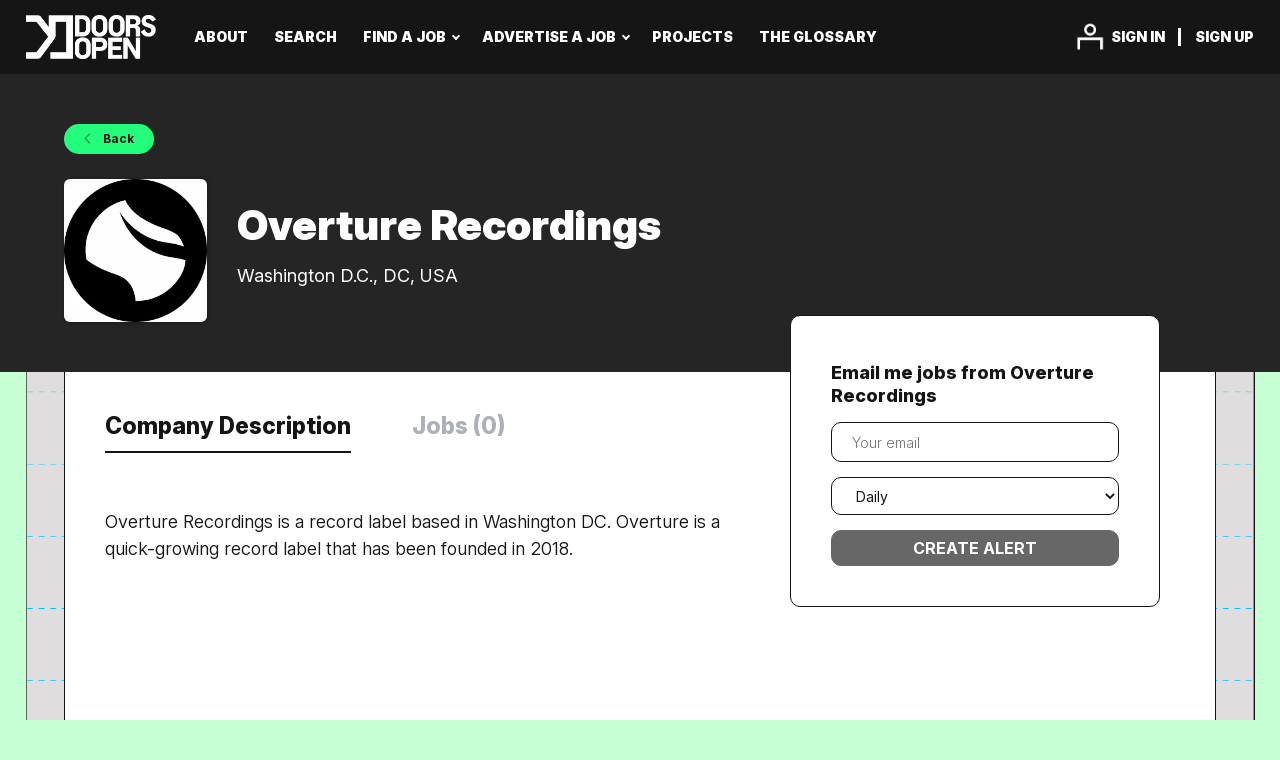

--- FILE ---
content_type: text/html;charset=utf-8
request_url: https://www.doorsopen.co/company/17741/overture-recordings/
body_size: 27301
content:
<!DOCTYPE html>
<html lang="en">
<head>
    <meta charset="utf-8">
    <meta http-equiv="X-UA-Compatible" content="IE=edge">
    <meta name="viewport" content="width=device-width, initial-scale=1">
    <!-- The above 3 meta tags *must* come first in the head; any other head content must come *after* these tags -->

    <meta name="keywords" content="">
    <meta name="description" content="Jobs at Overture Recordings on Doors Open">
    <meta name="viewport" content="width=device-width, height=device-height,
                                   initial-scale=1.0, maximum-scale=1.0,
                                   target-densityDpi=device-dpi">
    <link rel="alternate" type="application/rss+xml" title="Jobs" href="https://www.doorsopen.co/rss/">

    <title>Jobs at Overture Recordings | Doors Open</title>

    <link href="https://cdn.smartjobboard.com/2025.09/templates/FlowDND/assets/styles.css" rel="stylesheet">
    <link href="https://www.doorsopen.co/templates/FlowDND/assets/style/styles.css?v=1767787424.0132" rel="stylesheet" id="styles">

    <link rel="icon" href="https://www.doorsopen.co/templates/FlowDND/assets/images/DO.png" type="image/x-icon" />
<link rel='canonical' href='https://www.doorsopen.co/company/17741/overture-recordings/'>
<meta property="og:type" content="article" />
<meta property="og:site_name" content="Doors Open" />
<meta property="og:url" content="https://www.doorsopen.co/company/17741/overture-recordings/" />
<meta property="og:title" content="Jobs at Overture Recordings | Doors Open" />
<meta property="og:description" content="Jobs at Overture Recordings on Doors Open" />
<meta property="og:image" content="https://www.doorsopen.co/files/pictures/Overture_Black.png" />
<meta name="twitter:image" content="https://www.doorsopen.co/files/pictures/Overture_Black.png">
<meta property="og:image" content="https://www.doorsopen.co/templates/FlowDND/assets/images/DO.png" />
<meta property="og:image" content="https://www.doorsopen.co/templates/FlowDND/assets/images/DO_LogoType-White.png" />
<script type="application/ld+json">{"@context":"https:\/\/schema.org","@type":"WebSite","url":"https:\/\/www.doorsopen.co","image":"https:\/\/www.doorsopen.co\/templates\/FlowDND\/assets\/images\/DO_LogoType-White.png","description":"Apply for the best music industry jobs on Doors Open. Learn more about the careers available and the skills you need to work in the industry.","keywords":"","name":"Doors Open","potentialAction":{"@type":"SearchAction","target":"https:\/\/www.doorsopen.co\/jobs\/?q={q}","query-input":"required name=q"}}</script>
            <!-- Global Site Tag (gtag.js) - Google Analytics -->
        <script async src="https://www.googletagmanager.com/gtag/js?id=UA-133352936-1"></script>
        <script>
            window.dataLayer = window.dataLayer || [];
            function gtag(){ dataLayer.push(arguments); }
            gtag('js', new Date());
                            gtag('config', 'UA-133352936-1', { 'anonymize_ip': true });
                                        gtag('config', 'UA-110320771-1', {
                    'anonymize_ip': true,
                    'dimension1': 'residentadvisorjobs.mysmartjobboard.com',
                    'dimension2': 'FlowDND'
                });
                    </script>
                    <script>
            
            !function(f,b,e,v,n,t,s){if(f.fbq)return;n=f.fbq=function(){n.callMethod?
                n.callMethod.apply(n,arguments):n.queue.push(arguments)};if(!f._fbq)f._fbq=n;
                n.push=n;n.loaded=!0;n.version='2.0';n.queue=[];t=b.createElement(e);t.async=!0;
                t.src=v;s=b.getElementsByTagName(e)[0];s.parentNode.insertBefore(t,s)}(window,
                document,'script','https://connect.facebook.net/en_US/fbevents.js');
            
            fbq('init', '2066947813393695');
            fbq('track', 'PageView');
        </script>
        <noscript><img height="1" width="1" style="display:none"
                       src="https://www.facebook.com/tr?id=2066947813393695&ev=PageView&noscript=1"
            /></noscript>
    <script>
    </script>    <style type="text/css">/*$jobs_number jobs found in $location*/
/*$resumes_number resumes found*/
/*$jobs_number $keywords jobs found in $location*/
/*$jobs_number $keywords jobs found*/

@import url('https://fonts.googleapis.com/css2?family=Inter:ital,opsz,wght@0,14..32,100..900;1,14..32,100..900&display=swap');
@import url('https://use.fontawesome.com/releases/v5.13.1/css/all.css');


:root {
  --h1-size: 56px;
  --h2-size: 42px;
  --h3-size: 32px;
  --h4-size: 23px;
  --h5-size: 18px;
  --h6-size: 16px;
  
  --h1-weight: 900;
  --h2-weight: 900;
  --h3-weight: 800;
  --h4-weight: 800;
  --h5-weight: 800;
  --h6-weight: 700;
  
  --body1-size: 20px;
  --body2-size: 14px;
  
  --body-weight: 350;
  --body-weight: 350;
  --body-weight: 350;
  --body-weight: 350;
   
  --black: #151515;
  --white: #FFFFFF;
  --dark-grey: #757575;
  --grey: #DFDDDD;
  --neon-green: #24FC7C;
  --pale-green: #C7FFD4;  
  --neon-blue: #83FFFC;
  --sky-blue: #D3FEFD;
  --neon-pink: #FF90E0;
  --light-pink: #FCDEFC;
  
  --section-max-width: 90vw;
  --section-width: 96%;
  --section-width-sub: 1000px;
  
  --padding-xl: 120px;
  --padding-l: 80px;
  --padding-m: 60px;
  --padding-s: 40px;
  --padding-xs: 30px;
  
  --border-weight: 1px;
  --border-radius: 10px;
  --border-radius-sm: 5px;

  --card-size: 400px;

  --outer-box: 96%;
  --inner-box: 90%;

  --nav-l: 44px;
  --nav-m: 30px;

  --nav-l-top: 13px;
  --nav-m-top: 4px;
} 


/**** DROP DOWN WIDGET ON BUILDER ****/
.dropdown.open ul.dropdown-menu {
    left: 0;
}

div.st-btn.st-last[data-network="pinterest"] {
    display: none!important;
}

.body__inner .container {
    width: var(--inner-box);
    max-width: 1000px;
}

.navbar .container,
.footer .container,
.details-header .container,
.container.container--small.full-applicants {
    max-width: 1400px!important;
}

.container.container--small.full-applicants :is(.container, .applicants) {
    max-width: 1300px;
}

.full-applicants,
.full-applicants .container,
.products-widgets .container.widget__text-block, /* Pricing */
.widgets__container[data-name="page_240_top"] .widget__text-block, /* About */
.display-item .container,
.blog.blog-with-categories .container.container--small .row {
    max-width: 1200px;
}



/**** Default ****/

.navbar>.container .navbar-brand, .navbar>.container-fluid .navbar-brand {
    margin: 0;
}

.logo {
    width: max-content;
}

.logo,
.logo .logo__text,
div#navbar-collapse  {
    margin: 0;
    padding: 3px 0;
}

.row {
    margin-left: auto;
    margin-right: auto;
}


.container,
.section .container-fluid {
    padding: 0; /* Default Padding Side Listing Box(Featured Jobs)*/
}


.form.form__modal {
    background: transparent;
}

h1, h2, h3, h4, h5, h6, p, a, body {
    font-family: "Inter", sans-serif !important;
    line-height: 1.3!important;
    color: var(--black);
    text-wrap: pretty;
    margin: 0 0 5px;
}

dl, ol, ul {
    margin-bottom: 5px;
}

b, strong {
    font-weight: 800!important;
}

body, body.body__inner {
    background: none;
    background-color: var(--pale-green);
    position: relative;
    height: auto;
}

.search-header{
    display: none;
}

.link, a {
    font-size: var(--h6-size);
    font-weight: bold;
}

h1, .h1 {
    font-size: var(--h1-size);
    font-weight: var(--h1-weight);
}

h2, .h2 {
    font-size: var(--h2-size);
    font-weight: var(--h2-weight);
}

h3, .h3 {
    font-size: var(--h3-size);
    font-weight: var(--h3-weight);
}

h4, .h4 {
    font-size: var(--h4-size);
    font-weight: var(--h4-weight);
}

h5, .h5 {
    font-size: var(--h5-size);
    font-weight: var(--h5-weight);
}

h6, .h6 {
    font-size: var(--h6-size);
    font-weight: var(--h6-weight);
}

p, .p {
    font-size: var(--h5-size);
    font-weight: var(--body-weight);
}




/**** General ****/
section.main-sections.listing__featured,
section.main-sections.main-sections__listing__latest.listing__latest {
    background-color: transparent;
}
.section[data-type="job_list"] > div {  /** Section Grey Part - Main Containers**/
/*    width: var(--section-width);*/
    margin: 0 auto;
}

.details-body.details-body__search.row{ /** Section Grey Part - Job finder **/
    padding: var(--padding-m) 0;
}

.section[data-type="job_list"]:nth-child(3) > div.search-results {
    border-bottom: 0px;
}


.container {
    width: var(--inner-box);
    max-width: 1300px;
}

body:not(.body__inner) .container:not(.long) {
    max-width: 100%;
}




.container.container-fluid:not(.navbar .container.container-fluid),
.container.container-fluid.listing,
.container.widget__text-block:not(.widgets__container[data-name="page_240_top"] .container):not(.products-widgets .container.widget__text-block)
 { 
    width: var(--inner-box);
    max-width: 1000px!important;
}


.page-row.page-row-expanded.static-pages__wrapper .container.container--small {
    display: none;
}

.container.container--small.static-pages__contact {
    display: block !important;
    border-top: none;
}

.display-item .container {
    padding: 0;
}

.details-body, .details-body__search {
    margin-top: 0;
}

.listing__title{
    z-index: 1;
}



/**** Background image ****/

body:before {
    content: "";
    position: fixed;
    display: block;
    top: 0;
    left: 50%;
    transform: translateX(-50%);
    background: var(--grey);
    background-image: url(https://residentadvisorjobs.mysmartjobboard.com/files/userfiles/Bg-grid-blue.png) !important;
    background-size: cover;
    background-position: center;
    background-repeat: no-repeat;
    width: var(--outer-box);
    max-width: 1400px;
    height: 100%;
    z-index: -7;
    border-left: var(--border-weight) var(--black) solid;
    border-right: var(--border-weight) var(--black) solid;
}


/*.main-banner,
.section[data-type="job_list"] > div,
div[data-name="Blog Articles"],
.widgets__container[data-name="page_604_top"] > div:first-child,
div[data-name="main"] .section[data-type="text"]:nth-last-child(2),
.details-body.details-body__search.row,
.widgets__container[data-name="page_591_top"],
.widgets__container[data-name="page_605_top"] > div:first-child,
.widgets__container[data-name="page_604_top"] > div:first-child,
.widgets__container[data-name="page_604_bottom"] section.main-sections.main-sections__featured-companies {
    background: url(https://residentadvisorjobs.mysmartjobboard.com/files/userfiles/Bg-grid-blue.png)!important;
    background-size: cover!important;
    background-position: center!important;
    background-attachment: fixed!important;
    background-color: var(--grey)!important;
}*/


.main-banner:before {
    background: url(https://residentadvisorjobs.mysmartjobboard.com/files/userfiles/pattern-set-1-1.png);
    content: "";
    top: 0;
    left: 50%;
    transform: translateX(-50%);
    display: block;
    position: absolute;
    width: var(--inner-box);
    max-width: 1400px;
    height: 100%;
    background-size: 100%;
    background-position: center;
    background-repeat: repeat-y;
    z-index: -5;
}

div[data-name="Blog Articles"]:before {
    background: url(https://residentadvisorjobs.mysmartjobboard.com/files/userfiles/pattern-set-1-2.png);
    content: "";
    top: 0;
    left: 50%;
    transform: translateX(-50%);
    display: block;
    position: absolute;
    width: var(--inner-box);
    max-width: 1400px;
    height: 100%;
    background-size: 100%;
    background-position: center;
    background-repeat: repeat-y;
    z-index: -5;
}

div[data-name="page_605_top"] div[data-name="Blog Articles"]:before {
    background: url(https://residentadvisorjobs.mysmartjobboard.com/files/userfiles/pattern-set-2-2.png);
    content: "";
    top: 0;
    left: 50%;
    transform: translateX(-50%);
    display: block;
    position: absolute;
    width: var(--inner-box);
    max-width: 1400px;
    height: 100%;
    background-size: 100%;
    background-position: center;
    background-repeat: repeat-y;
    z-index: -5;
}

.widgets__container[data-name="page_605_top"] > div:first-child:before, .widgets__container[data-name="page_604_top"] > div:first-child:before {
    background: url(https://residentadvisorjobs.mysmartjobboard.com/files/userfiles/pattern-set-2-1.png);
    content: "";
    top: 0;
    left: 50%;
    transform: translateX(-50%);
    display: block;
    position: absolute;
    width: var(--inner-box);
    max-width: 1400px;
    height: 100%;
    background-size: 100%;
    background-position: center;
    background-repeat: repeat-y;
    z-index: -5;
}

.with-banner__products:after {
    content: ""; 
    top: 0;
    left: 50%;
    transform: translateX(-50%);
    display: block; 
    position: absolute;
    width: var(--inner-box);
    max-width: 1400px;
    height: 100%;
    background: url(https://residentadvisorjobs.mysmartjobboard.com/files/userfiles/pattern-set-4-1.png);
    background-size: 100%;
    background-position: center;
    background-repeat: repeat-y; 
    z-index: -5;
}


  



/**** Button Setting ****/


.btn {
    font-size: 16px;
    min-width: 150px;
    line-height: 1.3;
    font-weight: var(--h6-weight);
}

.btn__orange, .social-registration__imis, .btn__danger {
    padding: 9px 15px;
}

.btn__white {
    border-radius: var(--border-radius);
    border: var(--border-weight) var(--black) solid;
}

.btn__white:hover {
    border-radius: var(--border-radius);
    border: var(--border-weight) var(--black) solid;
}

button[data-target="#delete-profile"],
a.btn.btn__orange.btn__bold.listing-delete,
div#confirm-delete .modal-body .form-group.form-group__btns.text-center a.btn.btn__orange.btn__bold  {
    background-color: var(--neon-pink);
    border: var(--border-weight) var(--black) solid;
    color: var(--black);
}

button[data-target="#delete-profile"]:hover,
a.btn.btn__orange.btn__bold.listing-delete:hover,
div#confirm-delete .modal-body .form-group.form-group__btns.text-center a.btn.btn__orange.btn__bold:hover  {
    background-color: var(--neon-pink);
    border: var(--border-weight) var(--black) solid;
    color: var(--black);
}

button[data-target="#delete-profile"]:focus,
a.btn.btn__orange.btn__bold.listing-delete:focus,
div#confirm-delete .modal-body .form-group.form-group__btns.text-center a.btn.btn__orange.btn__bold:focus {
    background-color: var(--neon-pink);
    border: var(--border-weight) var(--black) solid;
    color: var(--black);
}


.load-more[disabled], .load-more{
    max-width: none;
}

.view-all {
    padding-top: var(--padding-s);
    padding-bottom: var(--padding-xl);
}

.view-all__btn {
    font-size: var(--h5-size);
    font-weight: var(--h5-weight);
    display: inline-flex;
    width: auto;
    height: auto;
    padding: 10px 40px;
    border: none;
    border-radius: var(--border-radius);
    color: var(--white);
    background-color: var(--black);
}

a.view-all__btn.load-more.btn.btn__white,
a.btn.view-all__btn.btn__white:hover {
    background-color: var(--black);
    color: var(--white);
    box-shadow: none;
    border: 0;
}

button.load-more.btn.btn__white {
    width: max-content;
    background-color: var(--black);
    color: var(--white);
    border: none;
    border-radius: var(--border-radius);
    margin-top: var(--padding-s);
}

input[type="submit"]:not(.btn__submit-modal) {
    border-radius: var(--border-radius);
    width: max-content;
}

.search-results.my-account-listings.col-xs-12.my-account-listings-full .form-group__btn > a.btn.btn__orange.btn__bold {
    border: var(--border-weight) var(--black) solid;
    background-color: var(--neon-green);
    color: var(--black);
}







/**** Nav Bar ****/
a.navbar__link.navbar__login::before { /**** Sign in Icon ****/
    content: "";
    display: inline-block;
    width: 38px;
    height: 38px;
    position: absolute;
    left: -40px;
    top: 48%;
    transform: translateY(-50%);
    filter: invert(1) brightness(5000%);
    background-image: url(https://residentadvisorjobs.mysmartjobboard.com/files/userfiles/Icon%20-%20Account.png);
    background-repeat: no-repeat;
    background-size: contain;
}

/*.navbar .navbar-right .navbar__item .navbar__link.btn__blue::before { 
    content: "";
    position: absolute;
    width: 3px;
    height: 100%;
    display: inline-block;
    background-color: var(--white);
    left: -16px;
    pointer-events: none;
}*/

ul.nav.navbar-nav.navbar-right li.navbar__item:first-child a:after { 
    content: "";
    position: absolute;
    width: 3px;
    height: 100%;
    display: inline-block;
    background-color: var(--white);
    right: -16px;
    pointer-events: none;
}

.nav>li>a {
    padding: 0;
}

div#navbar-collapse {
    padding: 0;
}

.navbar .navbar-right .navbar__item:first-child .navbar__link {
    padding-bottom: 0;
    margin: 0;
}
.navbar .navbar-right .navbar__item:not(.navbar__item__filled) {
    margin-top: 0;
    margin-right: 30px;
}

.navbar .navbar-right .navbar__item:first-child .navbar__link:hover {
    color: var(--white);
}

.logo.navbar-header, a.logo__text.navbar-brand {
    height: var(--nav-l)!important;
    padding: 0;
}

a.logo__text.navbar-brand {  /* Nav Bar Logo Default */
    margin: 0;
    padding: 0;
}

div#navbar-collapse div li,
div#navbar-collapse div li a{
    line-height: 1!important;
}

.navbar .visible-md.visible-lg, .navbar .navbar-left{ /* Nav Bar Left Default */
    margin: 0;
    padding: 0;
}

.navbar .navbar-right,
.navbar .navbar-right .navbar__item .navbar__lin,
.navbar .navbar-right .navbar__item .navbar__link.btn__blue { /* Nav bar Right Default */
    background: transparent;
    padding: 0;
    margin: 0;
    height: auto;
}

.navbar .navbar-left{ /* Nav Bar Left Height Setting */
    margin-top: var(--nav-l-top);
}

.navbar .navbar-right{ /* Nav Bar Right Height Setting */
    display: flex;
    align-items: center;
    margin-top: var(--nav-l-top);
}

div#navbar-collapse .nav>li>a,
div#navbar-collapse .navbar, 
div#navbar-collapse .navbar .navbar-right .navbar__item .navbar__link { /**** Nav Menu Font Setting ****/
    font-weight: 900;
    font-size: var(--body2-size);
}


ul.dropdown-menu span { /* Nav Mnue Font Setting - Dropdown */
    font-weight: 900;
    font-size: var(--body2-size);
}

.navbar .navbar-right .navbar__item .navbar__lin,
.navbar .navbar-right .navbar__item .navbar__link.btn__blue:hover {
    background-color: transparent;
    color: var(--white);
}

.navbar .navbar-left>.navbar__item{
    padding: 0;
    margin-right: 20px;
}

.navbar .navbar-left .navbar__item.dropdown>.navbar__link:after{
    border-width: 2px 2px 0 0;
    margin-left: 4px;
}

.navbar .navbar-left .navbar__item .navbar__link span{
    border-bottom: 0;
    padding: 0 3px;
}

.navbar .navbar-left .navbar__item.dropdown>.dropdown-menu .navbar__item.active span{
    padding-bottom: 0;
}

.navbar .navbar-left .navbar__item.active>.navbar__link span:not(ul.dropdown-menu span) {
    border-bottom: 0;
    padding: 0 3px;
    background: var(--neon-green);
    color: var(--black);
}




button#quick-search, 
a.btn.view-all__btn.btn__white,
input.btn__submit-modal.btn.btn__orange.btn__bold
{
    text-transform: uppercase!important; 
}

nav.navbar.navbar-default {
    position: relative;
    background: var(--black);
    min-height: 0;
    height: auto;
} 

nav .container.container-fluid {
    width: var(--outer-box);
    margin: 15px auto;
}


nav span, nav .navbar__link {
    text-transform: uppercase;
    font-weight: 900;
}


.navbar .navbar-nav .navbar__item .navbar__link {
    margin-bottom: 3px;/* Space with Hover bar */
    width: auto;
    display: inline-block;
    -webkit-transition: color 0.2s ease-in;
    -moz-transition: color 0.2s ease-in;
    -o-transition: color 0.2s ease-in;
    transition: color 0.2s ease-in;
}

.navbar .navbar-left .navbar__item .navbar__link:hover {
    color: var(--white);
}


ul.dropdown-menu{
    width: 220px;
}
ul.dropdown-menu .navbar__item::after,
ul.nav.navbar-nav.navbar-right .navbar__item::after {
    width: 0%;
    display: none;
}

ul.dropdown-menu .navbar__link:hover {
    color: var(--neon-green);
}

.navbar .navbar-left ul.dropdown-menu .navbar__item.active>.navbar__link span,
.navbar .navbar-left .navbar__item.dropdown>.dropdown-menu .navbar__item.active span {
    border-bottom: none;
    background: transparent;
}

.navbar .navbar-left .navbar__item.dropdown>.dropdown-menu {
    border: none;
    border-radius: 0px;
    margin-left: 0px;
    -webkit-box-shadow: none;
    -moz-box-shadow: none;
    -o-box-shadow: none;
    -ms-box-shadow: none;
    box-shadow: none;
    background-color: transparent;
    padding: 5px 0;
}

.dropdown-menu li.navbar__item {
    background-color: var(--neon-green);
    width: max-content;
}


.navbar .navbar-left .navbar__item.dropdown>.dropdown-menu .navbar__link{
    color: var(--black);
    padding: 1px 5px;
    margin: 0;
}

.navbar .navbar-left .navbar__item.dropdown>.dropdown-menu:before,
.navbar .navbar-left .navbar__item.dropdown>.dropdown-menu:after {
    display: none;
}







/**** HOME PAGE - Front Banner ****/

.main-banner__wrapper .container {
    max-width: var(--section-width)!important;
    padding: 0;
}

.main-banner {
    height: 500px;
    margin: 0 auto;}

.main-banner__head div {
    display: flex;
    justify-content: center;
}

.main-banner__head {
    color: var(--black);
    margin-top: 0;
}

.main-banner__wrapper {
    display: flex;
    align-items: center;
}
.main-banner__head h1 {
    width: max-content;
    font-size: 64px;
    font-weight: var(--h1-weight);
    color: var(--black);
    background-color: var(--neon-blue);
    line-height: 1!important;
    margin-bottom: 0;
}

.main-banner__head h1:first-child {
    padding: 5px 7px 5px 10px;
}

.main-banner__head h1:last-child {
    padding: 5px 10px 5px 7px;
}

.main-banner__head h3 {
    margin: var(--padding-s) auto 0;
    width: 80%;
}


/**** HOME PAGE - Search Bar ****/

.section[data-name="Search Form"] :is(.form-group.form-group__input, .form-group.form-group__btn){
    padding: 0;
}


form.form-inline.row {
    display: flex;
    justify-content: space-between;
}

form.form-inline.row::before,
form.form-inline.row::after {
    display: none;
}

body:not(.body__inner) .quick-search__frontpage .quick-search__wrapper,
.quick-search__frontpage .quick-search__wrapper{
    margin-top: auto;
}

.quick-search__frontpage {
    border-bottom: var(--border-weight) var(--black) solid;
    background-color: var(--pale-green);
}

div[data-name="main"] .section .quick-search__frontpage {
    border-top: var(--border-weight) var(--black) solid;
    background: var(--pale-green);
}

.container.container-fluid.quick-search {
    margin: 0 auto;
    padding: var(--padding-xs) 0;
}

.search-results__top.search-results__top-company.clearfix{
    text-align: center;
}

.search-results__top.search-results__top-company.clearfix h1 {
    font-size: var(--h2-size);
    font-weight: var(--h2-weight);
    background-color: var(--black);
    color: var(--white);
    padding: 0 10px;
    display: inline-block;
    margin-top: 40px;
    margin-bottom: 80px;
    position: relative;
}

.search-results__top.search-results__top-company.clearfix h1::before {
    content: "Every company currently hiring on Doors Open.";
    position: absolute;
    top: 60px;
    left: 50%;
    transform: translateX(-50%);
    width: 100%;
    text-align: center;
    color: var(--black);
    font-size: var(--h5-size);
    font-weight: var(--body-weight);
}

.btn__orange, .social-registration__imis, .btn__blue, .btn__danger, .form-control, .quick-search .form-control, input.btn__submit-modal.btn.btn__orange.btn__bold,
.form .ui-multiselect {
    border-radius: var(--border-radius);
}

.form-control, .quick-search .form-control, .form .ui-multiselect  {
    border: var(--border-weight) var(--black) solid;
    padding-left: 20px;
}

.quick-search__find {
  padding: 0 12px;
}

.quick-search__inner-pages .quick-search__wrapper{
    margin: 0;
    padding: 0;
}


.quick-search__inner-pages {
    border-bottom: var(--border-weight) var(--black) solid;
    background-color: var(--pale-green);
}

.quick-search__inner-pages.hidden-xs-480 .container.container-fluid.quick-search{
    padding: 30px 0;
    margin: 0 auto;
}

.quick-search__inner-pages.hidden-xs-480 form.form-inline.row {
    display: flex;
    justify-content: space-between;    
}

input::placeholder  {
    font-family: "Inter", sans-serif !important;
    font-weight: 300!important;
    letter-spacing: 0px!important;
    color: var(--dark-grey)!important;
}

.quick-search input::placeholder, .form {
    text-transform: uppercase;
}

.quick-search .input-clear {
    top: 10px;
}




/**** HOME PAGE - Featured Jobs ****/

/*@media (min-width: 1200px) {
    .container {
        width: 100%;
    }
}*/

.main-sections__listing__latest {
    border-top: none;
}

.section[data-type="job_list"] > div:first-child {
    border-bottom: var(--border-weight) var(--black) solid;
}


.main-sections.listing__featured {
    padding: var(--padding-xl) 0;
}

.main-sections__listing__latest.listing__latest {
    padding-top: var(--padding-xl);
}

.listing-item, 
.section[data-name="Job Alert Form"] .alert__form {
  box-shadow: none;
  border-radius: var(--border-radius);
  border: var(--border-weight) var(--black) solid;
}

.search-results .listing-item__featured {
    background: var(--white);
    border: var(--border-weight) var(--black) solid;
}

.search-results .listing-item__featured:before{
    background: var(--neon-blue);
}

.media-body {
    vertical-align: middle;
}

.listing-item {
  margin-bottom: 10px;
}

.listing__title {
    font-size: var(--h2-size);
    font-weight: var(--h2-weight);
    padding: 0 10px;
    margin-bottom: var(--padding-s);
    display: inline-flex;
    color: var(--white);
    background-color: var(--black);
}

.listing-item__logo {
    min-width: 180px;   
    width: 180px;
    height: 180px;
}

.listing-item__logo .media-object:not(.profile__img) {
    max-width: 145px;
    max-height: 145px;
}
  
.listing-item__title a{
    font-size: var(--h4-size);
    font-weight: var(--h4-weight);
    text-wrap: pretty;
}

.listing-item__date, .listing-item__employment-type {
    font-size: var(--h6-size);
    font-weight: var(--body-weight);
    margin-bottom: 0;
}


.listing-item__desc, .listing-item__info {
    color: var(--black);
    font-size: var(--h6-size);
    font-weight: var(--body-weight);
    line-height: 1.3;
}

.listing-item__desc {
    display: -webkit-box;
    -webkit-box-orient: vertical;
    -webkit-line-clamp: 3;
    line-clamp: 3;
}

.listing-item__info--item:before{
    display: none;
}
.listing-item__info--item{
    margin-right: 100px;    
}
.save-job:before {
    background-color: var(--black);
}

.listing-item__desc, .listing-item .field-type--text {
    max-height: 74px;
}

.listing-item__title a:hover {
    color: var(--black);
}


/**** HOME PAGE - Featured Companies ****/


.main-sections__featured-companies{
    text-align: center;
    padding: var(--padding-xl) 0;
}

.featured-companies__title {
    font-size: var(--h2-size);
    font-weight: var(--h2-weight);
    background-color: var(--black);
    color: var(--white);
    padding: 0 10px;
    display: inline-block;
    margin-top: 0;
    margin-bottom: var(--padding-s);
}

.search-results__companies .featured-company {
    margin: 0;
}

.featured-companies .featured-company>a {
    -webkit-box-shadow: none;
    box-shadow: none;
    border: var(--border-weight) var(--black) solid;
}

.featured-companies__slider--prev {
    left: -60px;
}

.featured-companies__slider--next {
    right: -60px;
}

.featured-companies__slider--arrows {
    border-radius: 56px;
    opacity: 100;
    filter: invert(1);
    top: 55%;
}


/**** HOME PAGE - Text Block ****/

.section[data-type="text"] {
    border-top: var(--border-weight) var(--black) solid;
}

.widget__text-block.container { /* Actually other text boxes */
    padding: var(--padding-xl) 0;
}




/**** HOME - Text Box ****/
.widgets__container[data-name="main"] .section[data-type="text"]:nth-of-type(4) {
    border-bottom: var(--border-weight) var(--black) solid;
    background: var(--pale-green)!important;
}

.widgets__container[data-name="main"] .section[data-type="text"]:nth-of-type(4) > .widget__text-block {
    max-width: 1000px!important;
    padding-left: var(--padding-m);
    padding-right: var(--padding-m);
}


/**** HOME PAGE - Blog Post ****/

div[data-name="Blog Articles"] {
    margin: 0 auto;
}


.section .blog.posts-list {
    display: flex;
    flex-direction: column;
    align-items: flex-start;
    margin: 0;
    padding: var(--padding-xl) 0;
}


.section .blog__list {
    display: grid;
    grid-template-columns: repeat(3, 1fr);
    gap: 10px;
    padding-bottom: var(--padding-s);
}

.section .blog__list .listing-item__blog{
    margin: 0;
    width: 100%;
}

.blog .listing-item__blog {
    flex-grow: 0;
}


.blog .listing-item__blog .media-top.listing-item__logo{
    height: 200px
}

.blog .listing-item__blog .media-body{
    height: 450px;
}
.blog .listing-item__blog .media-body .listing-item__desc{
    max-height: 92px;
}

.blog .listing-item__blog .listing-item__read-more {
    padding: 0 20px 26px 20px;
}

.blog .listing-item__blog .listing-item__read-more a{
    font-size: var(--h6-size);
    font-weight: var(--body-weight);
    border: var(--border-weight) var(--black) solid;
    padding: 3px 25px;
    border-radius: var(--border-radius-sm);
}

.blog .listing-item__blog .media-body .listing-item__title a{
    color: var(--black);
    font-size: var(--h4-size);
    font-weight: var(--h4-weight);
    text-wrap: pretty;
}

.blog .listing-item__blog .listing-item__desc{
    color: var(--black);
    font-size: var(--h6-size);
    font-weight: var(--body-weight);
    line-height: 1.3;
}

.blog .listing-item__blog .blog__content--comment a, .blog .listing-item__blog .blog__content--date{
    color: var(--black);
    font-size: var(--body2-size);
    font-weight: var(--body-weight);
}

.blog .listing-item__blog .listing-item__read-more a:focus, .blog .listing-item__blog .listing-item__read-more a:hover {
    opacity: 1;
}


/**** HOME PAGE - Supporters ****/

section#main-custom-supporter {
    margin: 0 auto;
    padding: var(--padding-xl) 0;
    border-top: var(--border-weight) var(--black) solid;
}

.custom-supporter-icons {
    display: grid;
    grid-template-columns: repeat(3, 1fr);
    gap: 20px;
    max-width: 750px;
    margin: 0 auto;
}

.custom-supporter-container {
    width: 90%;
    max-width: 1000px;
    margin: 0 auto;
}

.custom-supporter-title {
    font-size: var(--h2-size);
    font-weight: var(--h2-weight);
    padding: 0 10px;
    margin-bottom: var(--padding-s);
    display: inline-flex;
    color: var(--white);
    background-color: var(--black);
}

div[data-name="main"] .section[data-type="text"]:nth-last-child(2) {
    margin: 0 auto;
}


/**** HOME PAGE - Alert Form ****/
.alert__block{
    vertical-align: top;
}

.alert__block:not(.alert__block-form):first-child{
    margin-top: 5px;
    margin-right: 1%;
}
.alert__block:not(.alert__block-form) {
    width: 48.9%;
}

section.main-sections.main-sections__alert.alert {
    border-radius: 0;
    width: 100%;
    background-color: var(--pale-green);
    border-top: var(--border-weight) var(--black) solid;
    padding: var(--padding-xl) 0; 
}

form.well.alert__form.form.with-captcha {
    margin-top: 0;
}

.alert__form {
  padding: 40px 50px;
}

.form .form-group {
    margin-bottom: 15px;
}
.form .form-group:last-child {
    margin-top: 15px;
    margin-bottom: 0;
    width: 100%;
    float: none;
}

.alert__block.alert__block-form .form .form-group:last-child {
    width: 70%;
}

.alert h4{
    color: var(--white);
    background: var(--black);
    font-size: var(--h3-size);
    font-weight: var(--h3-weight);
    display: inline-block;
    padding: 0 7px;
    margin-bottom: calc(var(--padding-xs) - 7px);
    text-wrap: nowrap;
}
.alert p{
    font-size: var(--h5-size);
    font-weight: var(--body-weight);
}


/**** Sign In or Register to save jobs ****/

.modal-dialog{
    max-width: 600px;
}

.modal-dialog .modal-content {
    padding: 60px 40px;
}

h4.modal-title.apply-sign-in p {
    display: inline;
    font-size: 30px;
    font-weight: var(--h4-weight);
    color: var(--white);
    background-color: var(--black);
    padding: 0 5px;
    margin-bottom: 20px;
}
h4.modal-title.apply-sign-in .my-account-list{
    margin-top: 20px;
}

.form-group.login-help.text-center > div a {
    font-size: var(--body2-size);
}


/********** ABOUT PAGE SETTING **********/


.widgets__container[data-name="page_240_top"] .section:before {
    content: "";
    position: absolute;
    width: 100%;
    top: 0;
    left: 0;
    height: 100%;
    display: block;
    background: var(--sky-blue);
    z-index: -10;
}

.widgets__container[data-name="page_240_top"] .quick-search__frontpage  {
    display: none;
}

.widgets__container[data-name="page_240_top"] .main-banner{
    height: auto;
}

.widgets__container[data-name="page_240_top"] .main-banner .main-banner__head{
    padding: var(--padding-xl) 0;
    display: flex;
    max-width: 1100px;
    flex-wrap: wrap;
    margin: 0 auto;
    justify-content: center;
    align-items: center;
}

.widgets__container[data-name="page_240_top"] .main-banner h2 {
    font-size: var(--h2-size);
    font-weight: var(--h2-weight);
    text-transform: uppercase;
    margin: 0;
    background-color: var(--neon-green);
    display: inline-block;
    padding: 0 10px;
    width: max-content;
}

.widgets__container[data-name="page_240_top"] .section[data-type="text"] {
    border-bottom: none;
}

.widgets__container[data-name="page_240_top"] .widget__text-block {
    text-align: center;
    width: var(--outer-box);
    max-width: 1400px;/*Exception for Outer Box */
    border-left: var(--border-weight) var(--black) solid;
    border-right: var(--border-weight) var(--black) solid;
}

.widgets__container[data-name="page_240_top"] h3 {
    display: inline-block;
    color: var(--white);
    background-color: var(--black);
    padding: 0 7px;
    width: max-content;
}

.widgets__container[data-name="page_240_top"] div[data-name="Text"] {
    background: var(--sky-blue)!important;
}

.widgets__container[data-name="page_240_top"] div[data-name="Text"] p {
    max-width: 900px;
    margin: 0 auto;
    padding: 0 var(--padding-m);
}



/**** I AM AN EMPLOYER + JOB SEEKER ****/

.widgets__container[data-name="page_605_top"] .widget__text-block,
.widgets__container[data-name="page_604_top"] .widget__text-block {
    text-align: center;
}
.widgets__container[data-name="page_605_top"] h2,
.widgets__container[data-name="page_604_top"] h2,
.custom-testimonial-container h2 {
    display: inline-block;
    font-size: var(--h2-size);
    font-weight: var(--h2-weight);
    color: var(--white);
    background-color: var(--black);
    padding: 0 10px;
    margin-bottom: var(--padding-xs);
}

.widgets__container[data-name="page_605_top"] h3,
.widgets__container[data-name="page_604_top"] h3 {
    font-size: var(--h3-size);
    font-weight: var(--h3-weight);
    margin-bottom: 20px;
}

.widgets__container[data-name="page_605_top"] .widget__text-block p:last-of-type,
.widgets__container[data-name="page_604_top"] .widget__text-block p:last-of-type {
    background-color: var(--white);
    padding: var(--padding-m);
    font-weight: bold;
    border-radius: var(--border-radius);
    border: var(--border-weight) var(--black) solid;
    text-wrap: pretty;
}

.widgets__container[data-name="page_605_top"] > div:first-child,
.widgets__container[data-name="page_604_top"] > div:first-child {
    margin: 0 auto;
    border: none;
}

.widgets__container[data-name="page_604_top"] > div:first-child {
    border-bottom: var(--border-weight) var(--black) solid;
}

.widgets__container[data-name="page_604_bottom"] .section[data-type="featured_companies"] {
    border-top: var(--border-weight) var(--black) solid;
}

.widgets__container[data-name="page_604_bottom"] section.main-sections.main-sections__featured-companies {
    margin: 0 auto;
}

.widgets__container[data-name="page_604_top"] .section[data-type="job_list"] > div {
    border-bottom: none;
}

.custom-testimonial-container {
    padding: var(--padding-xl) 0;
    text-align: center;
    border-bottom: var(--border-weight) var(--black) solid;
}

.custom-testimonial-container > div > div {
    width: var(--inner-box);
    max-width: 1000px;
    margin: 0 auto;    
}

.custom-testimonial-container .es-review-background-container {
    border-radius: var(--border-radius);
    background-color: var(--white);
    border: var(--border-weight) var(--black) solid;
}

.es-review-content-text div {
    font-size: var(--body1-size);
    font-weight: var(--body-weight);
    line-height: 1.3!important;
}

.custom-testimonial-container .es-review-content-control-open {
    font-size: var(--body1-size);
    font-weight: 500;
}

.custom-testimonial-container .ArrowControl__ArrowControlContainer-sc-ps7sz3-0.jeSnNy {
    box-shadow: none!important;
    border: var(--border-weight) var(--black) solid;
}

.custom-testimonial-container .Carousel__CarouselArrowControlContainer-sc-f2ox7y-8.ldZdCm {
    margin-right: -16px!important;
}

.custom-testimonial-container .Carousel__CarouselArrowControlContainer-sc-f2ox7y-8.iqPsnt {
    margin-left: -16px!important;
}


/**** PRICING PAGE ****/


.product-item-wrap, .product-item-wrap:nth-child(2n), .product-item-wrap:nth-child(3n) {
    -webkit-flex: none;
    flex: none;
    width: 100%;
}

.page-row.page-row-expanded .container.container--small.with-banner__products .products-widgets {
    margin: 0 auto;
}

.page-row.page-row-expanded .container.container--small.with-banner__products {
    padding-bottom: var(--padding-xl);
    background-color: transparent!important;
}
.page-row.page-row-expanded .container.container--small.with-banner__products::before {
    display: none;
}

.page-row.page-row-expanded .container.container--small.with-banner__products .section[data-type="text"] {
    border-top: none;
}

.page-row.page-row-expanded .container.container--small.with-banner__products .container.widget__text-block {
    padding: var(--padding-m);
    background-color: var(--white);
    border: var(--border-weight) var(--black) solid;
    border-radius: var(--border-radius);
    margin-bottom: var(--padding-s);
    width: auto;
}

.page-row.page-row-expanded .container.container--small.with-banner__products .well.product-item{
    display: flex;
    flex-direction: column;
    justify-content: space-between;
    padding: var(--padding-s);
    border-radius: var(--border-radius);
    background-color: var(--white);
    -webkit-box-shadow: none;
    -ms-box-shadow: none;
    -moz-box-shadow: none;
    box-shadow: none;
    border: var(--border-weight) var(--black) solid;
}

.product-items-wrapper {
    display: grid;
    grid-template-columns: repeat(3, 1fr);
    gap: 20px;
    max-width: none;
}

.product-items-wrapper:before {
    display: none;
}

.product-item {
    margin: 0;
    height: 100%;
}



.product-item-wrap:not(.product-item-wrap:nth-child(3n)) .well.product-item {
    margin-right: 0px;
}

.title__pricing{
    margin-top: 0;
}

.product-item__description {
    color: var(--black);
    padding-bottom: 160px;
}

.product-item .form {
    bottom: var(--padding-s);
}

.product-item__description.content-text p {
    font-size: var(--h6-size);
    font-weight: var(--body-weight);
    margin-bottom: 10px;
}

.product-item__title {
    font-size: var(--h3-size);
    font-weight: var(--h3-weight);
    color: var(--black);
}

.product-item__price{
    background: transparent;
}


/**** JOB FINDER PAGE SETTING ****/


.details-body.details-body__search.row h1.search-results__title.col-sm-offset-3.col-xs-offset-0 {
    font-weight: 900;
    text-transform: uppercase;
    text-align: center;
    background: var(--light-pink);
    padding: 0 10px;
    color: var(--black);
    font-size: var(--h2-size);
    float: right;
    width: max-content;
    margin: 0 0 20px 0;
}


.quick-search .form-group__input {
    padding: 0;
}

.quick-search .form-group__btn {
    padding: 0;
}

.refine-search__wrapper.show .quick-search__inner-pages.visible-xs-480 {
    border: none;
}

input[value="Create alert"] {
    line-height: 1;
}

.alert__form-search label {
    width: auto;
}

.form-group.alert__form__input[data-field="email"] {
    margin-left: auto;
}

.alert__form-search .alert__form__input:last-of-type {
    width: auto;
}

input.btn__submit-modal.btn.btn__blue.btn__bold {
    padding-left: var(--padding-xs);
    padding-right: var(--padding-xs);
}

form.well.alert__form.alert__form-search.form-inline.with-captcha {
    padding: var(--padding-xs);
}

.col-sm-3.col-xs-12.refine-search { /* Job Finder Category(Left) */
    background-color: var(--pale-green);
    padding: var(--padding-xs);
    padding-left: 20px;
    position: sticky;
    top: var(--padding-s);
    border-radius: var(--border-radius);
    border: var(--border-weight) var(--black) solid;
    margin-left: 0;
}

.refine-search{
    top: 0;
}

div#refine-block-JobCategory a.refine-search__item,
div#refine-block-EmploymentType a.refine-search__item{
    margin-bottom: 0;
    padding: 2px 0;
}

.search-results__top {
    margin-bottom: 0px;
}

.refine-search__wrapper{
    padding-top: 0;
}

.refine-search__block:last-child {
    margin-bottom: 10px;
}

.display-item .details-body__search.row .search-results.col-xs-12.col-sm-9{
    width: 70%;
    padding-left: 0;
    padding-right: 0;
    float: right;
}

.refine-search .btn__refine-search[aria-expanded="true"]:before{
    border-width: 0 0 15px 15px;
    border-color: transparent transparent var(--black) transparent;
}

.refine-search .btn__refine-search[aria-expanded="true"],
.refine-search__block a,
.refine-search__block span{
    color: var(--black);
}

.refine-search__block a.btn__refine-search {
    font-size: var(--h5-size);
    font-weight: var(--h5-weight);
}

.refine-search .btn__refine-search {
    margin-bottom: 5px;
}

.refine-search__block span{
   font-size: var(--body2-size);
    font-weight: var(--body-weight);
}

.refine-search__count{
    line-height: 1.5;
    top: 2px;
}

.less-more__btn{
    margin-top: 10px;
    font-size: var(--body2-size);
    font-weight: bold;
}

.refine-search .btn__refine-search{
    font-size: var(--h6-size);
    font-weight: var(--h6-weight);
}

.refine-search .badge{
    height: auto;
}

.refine-search .badge:after{
    top: 10px;
}

.refine-search .current-search__title {
    font-size: var(--h6-size);
    font-weight: 900;
    text-transform: uppercase;
}

.details-body .listing-item__desc{
    color: var(--black);
}

a.btn__back {
    color: var(--black);
    background-color: var(--neon-green);
}

.btn__back:before {
    filter: invert(1);
}

.btn__back:hover {
    background-color: var(--pale-green);
    color: var(--black);
}

.refine-search .btn__refine-search[aria-expanded="true"]:hover {
    color: var(--black);
}

.refine-search .btn__refine-search[aria-expanded="true"]:hover:before {
    border-color: transparent transparent var(--black) transparent;
}



/**** JOB ALERT PAGE ****/
.widgets__container[data-name="page_584_top"] .main-banner {
    display: none;
}
.widgets__container[data-name="page_584_top"] section.main-sections.main-sections__alert.alert {
    background-color: var(--sky-blue);
    border-top: none;
}


/**** CREATE EMPLOYER PROFILE PAGE ****/

.title__bordered{
    margin-top: 0;
}

form#registr-form{
    position: relative;
}

.page-row.page-row-expanded .container.container--small {
    margin-top: 0;
    padding-top: var(--padding-xl);
    position: relative;
    height: 100%;
}

.page-row.page-row-expanded .container.container--small:not(.with-banner__products):not(.products-widgets .container.widget__text-block):not(.blog-with-categories .container):not(.full-applicants):not(.full-applicants .container) { /* White Zone Pages(Sign up, My account) */
    background-color: var(--white)!important;
    border-left: var(--border-weight) var(--black) solid;
    border-right: var(--border-weight) var(--black) solid;
    width: var(--inner-box);
    max-width: 1000px;
    padding-top: var(--padding-xl);
    padding-left: var(--padding-s);
    padding-right: var(--padding-s);
    padding-bottom: var(--padding-xl);
}


.page-row.page-row-expanded .container.container--small h1:not(.content-text h1) {
    font-size: var(--h3-size);
    font-weight: var(--h3-weight);
    color: var(--white);
    background-color: var(--black);
    display: block;
    width: max-content;
    padding: 0 10px;
    border-bottom: none;
    margin: 0 auto;
    margin-bottom: var(--padding-m);
    position: relative;
}

.page-row.page-row-expanded .container.container--small h1,
.page-row.page-row-expanded .container.container--small div, 
.page-row.page-row-expanded .container.container--small form {
/*    position: relative;*/
/*    z-index: 1;*/
}


.text-center.form-group.cloud {
    position: relative;
    margin: calc(5px - var(--padding-m)) auto 55px;
    text-wrap: nowrap;
    padding: 0;
    border: none;
    background-color: transparent;
    -webkit-box-shadow: none;
    -ms-box-shadow: none;
    box-shadow: none;
}


.tox.tox-tinymce {
    border: 1px solid #151515;
    border-radius: 10px;
}

.tox .tox-tbtn--enabled, .tox .tox-tbtn--enabled:hover,
.tox .tox-tbtn:active {
    background: var(--neon-green)!important;
}

.tox .tox-tbtn:hover {
    background: var(--pale-green)!important;
}

.tox .tox-button[title="Save"]{
    background-color: var(--neon-green)!important;
    border-color: var(--neon-blue)!important;
    color: var(--black)!important;
}

.tox .tox-listboxfield .tox-listbox--select:focus, .tox .tox-textarea:focus, .tox .tox-textfield:focus,
.form-control:focus, .form .ui-multiselect.ui-state-active {
    border-color: var(--neon-green)!important;
    -webkit-box-shadow: inset 0 1px 1px rgba(0,0,0,.075),0 0 8px rgba(36,252,124,.6);
    box-shadow: inset 0 1px 1px rgba(0,0,0,.075),0 0 8px rgba(36,252,124,.6);
}

.form .ui-multiselect:focus {
    border-color: var(--black)!important;
    -webkit-box-shadow: none;
    box-shadow: none;
}

.text-center.form-group.cloud a {
    font-weight: bold;
}

.form .form-label {
    color: var(--black);
} 

.form-group.alert__form__input input.btn__submit-modal.btn.btn__blue.btn__bold {
    text-transform: uppercase;
}


/**** I AM AN EMPLOYER PAGE ****/

section.custom-iconset-box {
    background-color: var(--pale-green);
    border-top: var(--border-weight) var(--black) solid;
    border-bottom: var(--border-weight) var(--black) solid;
    padding: var(--padding-xl) 0;
}

.custom-iconset-container {
    width: var(--inner-box);
    max-width: 800px !important;
    margin: 0 auto;
    display: grid;
    grid-template-columns: 1fr 1fr 1fr;
    justify-items: center;
    gap: 20px;
}

.custom-iconset {
    display: flex;
    flex-direction: column;
    align-items: center;
    justify-content: space-between;
    background-color: var(--white);
    padding: var(--padding-xs);
    border: var(--border-weight) var(--black) solid;
    border-radius: var(--border-radius);
    width: 100%;
}

.custom-iconset-title {
    font-size: var(--h4-size);
    font-weight: var(--h4-weight);
    text-align: center;
    line-height: 1.2;
}

.custom-iconset:hover {
    color: var(--black);
}

img.custom-iconset-img {
    width: 70%;
}


/**** SEARCH BY COMPANY PAGE ****/
.row.details-body.details-body__search .search-results.search-results__companies.featured-companies.text-center.clearfix {
    display: grid;
    grid-template-columns: repeat(3, 1fr);
}
.row.details-body.details-body__search .search-results.search-results__companies.featured-companies.text-center.clearfix::before {
    display: none;
}
.row.details-body.details-body__search .search-results.search-results__companies.featured-companies.text-center.clearfix .featured-company {
    max-width: none;
}

button.quick-search__find.btn.btn__orange.btn__bold {
    text-transform: uppercase;
}



/**** JOB DESCRIPTION PAGE ****/

.listing-results {
    margin-bottom: 0;
}

.btn__back {
    line-height: 30px!important;
}

.details-header.company-profile,
.listing-results .details-header {
    padding: var(--padding-s) 0;
    background-color: #252525;
}

.details-header :is(h1, h2, h3, h4, h5, h6, a, span, li) :not(a.btn__back) {
    color: var(--white)!important;
}

.details-header .listing-item__info--item, 
.details-header .listing-item__info--item a {
    font-size: var(--h5-size);
    color: var(--white);
}

.details-header__title {
    margin: 6px 0 12px;
}

.job-type__value {
    border-width: var(--border-weight);
    min-height: auto;
}

.details-header .container,
.details-header.company-profile .container {
    padding: 10px 20% 10px 0;
    margin: 0 auto;
}

.details-header__title {
    font-size: var(--h2-size);
    font-weight: var(--h2-weight);
}

.listing-results .row.details-body,
.details-body.details-body__company-profile {
    margin: 0 auto;
    padding: var(--padding-s);
    padding-bottom: var(--padding-xl);
    background-color: var(--white);
    border-left: var(--border-weight) var(--black) solid;
    border-right: var(--border-weight) var(--black) solid;
}

.details-body__left {
    padding: 0;
    padding-right: 5%;
    width: calc(100% - var(--card-size));
}

.details-body__left .content-text {
    line-height: 1.5;
    color: var(--black);
    font-size: var(--h6-size);
    font-weight: var(--body-weight);
}


.row .sidebar,
.row.details-body .sidebar {
    width: var(--card-size);
    max-width: 500px;
}

.sidebar__content {
    padding: var(--padding-s);
    border: var(--border-weight) var(--black) solid;
    border-radius: var(--border-radius);
    -ms-box-shadow: none;
    -webkit-box-shadow: none;
    -moz-box-shadow: none;
    box-shadow: none;
}

.row.details-body .sidebar .sidebar__content div {
    text-align: center;
}

.details-body__title {
    font-size: var(--h3-size);
    font-weight: var(--h3-weight);
    text-transform: capitalize;
    color: var(--white);
    background-color: var(--black);
    padding: 0 10px;
    display: inline-block;
}

.details-body__content {
    padding-left: 0;
}

.details-body__content.content-text p{
    font-size: var(--h5-size);
    font-weight: var(--body-weight);
    line-height: 1.5!important;
}

.text-center.profile__info__name {
    font-size: var(--h4-size);
    font-weight: var(--h4-weight);
    margin-bottom: 10px;
    color: var(--black);
}

.profile__info :is(h1, h2, h3, h4, h5, h6, p, span, li, a) {
    color: var(--black);
}

.row.details-body .profile__info__description {
    max-height: 69px;
    display: -webkit-box;
    -webkit-box-orient: vertical;
    -webkit-line-clamp: 3;
    line-clamp: 3;
    overflow: hidden;
}

.profile__info__description.content-text p {
    line-height: 1.5!important;
    font-size: var(--h5-size);
    font-weight: var(--body-weight);
}

.sidebar__content .profile__info__description.content-text :is(p, div, section)
 {
    line-height: 1.4!important;
    font-size: var(--h6-size);
    font-weight: var(--body-weight);
    color: var(--black);
}   


ul.nav.nav-tabs.company-profile-info__tabs-list--tabs li a {
    font-size: var(--h4-size);
    font-weight: var(--h4-weight);
}


.profile__info__description.content-text a.btn__profile {
    margin-bottom: 0;
}

.profile .btn__profile {
    color: var(--black);
    display: inline-block;
    margin-top: 20px;
    margin-bottom: 0;
    padding: 10px 40px;
    border: var(--border-weight) var(--black) solid;
    border-radius: var(--border-radius);
}

.alert-form__jobpage .alert__form {
    margin-bottom: 80px;
}

.details-footer {
    transform: translateY(1px);
    background-color: var(--sky-blue);
    border: none;
    border-top: var(--border-weight) var(--black) solid;
}

.profile .btn__profile:hover {
    -webkit-box-shadow: none;
    -ms-box-shadow: none;
    -moz-box-shadow: none;
    box-shadow: none;
    border: var(--border-weight) var(--black) solid;
    opacity: 1;
}

.details-footer .container {
    height: 100%;
    display: flex;
}

.details-footer .container .social-share {
    padding-top: 0;
    margin: auto;
    margin-right: 0;
}

.details-footer .container .social-share__title {
    font-size: var(--h6-size);
    font-weight: var(--h6-weight);
    color: var(--black);
    width: 140px;
    text-align: right;
    margin-right: 10px;
}

.details-footer__btn-apply {
    margin: auto;
    margin-left: 0;
    padding: 10px 40px 10px 70px;
}

.details-footer__btn-apply:before {
    opacity: 1;
}

#st-1 .st-btn[data-network='facebook'],
#st-1 .st-btn[data-network='twitter'],
#st-1 .st-btn[data-network='linkedin'],
#st-1 .st-btn[data-network='pinterest'] {
    background-color: var(--black)!important;
}

#st-1 .st-btn {
    border-radius: 20px!important;
}
.alert__block.subscribe__description h3,
.alert__form__input {
    margin-bottom: 15px;
}

.details-body__company-profile .main-sections__alert .alert__block h3 {
    font-size: var(--h5-size);
    font-weight: var(--h5-weight);
}

.form-control, .form .ui-multiselect{
    color: var(--black)!important;
    font-weight: 400!important;
}

.company-profile-info__tabs-list--tabs>li>a:hover:hover, .company-profile-info__tabs-list--tabs>li>a:focus:hover, .company-profile-info__tabs-list--tabs>li>a:hover {
    color: var(--black);
}

.company-profile-info__tabs-list--tabs>li.active>a:focus, .company-profile-info__tabs-list--tabs>li.active>a,
.company-profile-info__tabs-list--tabs>li.active>a:hover, .company-profile-info__tabs-list--tabs>li.active>a:focus, .company-profile-info__tabs-list--tabs>li.active>a,
.company-profile-info__tabs-list--tabs>li>a:hover, .company-profile-info__tabs-list--tabs>li>a:focus, .company-profile-info__tabs-list--tabs>li>a {
    padding: 0px 0 10px 0;
}

.company-profile-info__tabs-list--tabs>li.active>a:hover, .company-profile-info__tabs-list--tabs>li.active>a:focus, .company-profile-info__tabs-list--tabs>li.active>a {
    color: var(--black);
}


/**** BLOG PAGE ****/

.widgets__container[data-name="page_591_top"] {
    margin: 0 auto;
}

.widgets__container[data-name="page_591_top"] .section[data-type="text"] {
    border-top: none;
}

.widgets__container[data-name="page_591_top"] .custom-text-box {
    background-color: var(--white);
    padding: var(--padding-m) var(--padding-l);
    font-weight: bold;
    border-radius: var(--border-radius);
    border: var(--border-weight) var(--black) solid;
    text-wrap: pretty;
    margin-bottom: var(--padding-m);

}

.widgets__container[data-name="page_591_top"] .custom-text-box p {
    font-size: var(--body1-size);
    font-weight: var(--body-weight);
    line-height: 1.3 !important;
}

.display-item .posts-list{
    margin-bottom: 0;
}

.blog.blog-with-categories .container.container--small::before {
    display: none;
}

.blog.blog-with-categories .container.container--small .row {
    margin: 0 auto;
}

.blog.blog-with-categories .container.container--small h1 {
    display: block;
    width: max-content;
    margin: 0 auto var(--padding-m);
    font-size: var(--h2-size);
    font-weight: var(--h2-weight);
}

.blog__categories.refine-search__block{
    text-align: left;
    margin-bottom: 0;
}

.blog__categories.refine-search__block .blog__categories__list .refine-search__item {
    margin-bottom: 3px;
}

.blog__categories.refine-search__block .blog__categories__list .refine-search__item .refine-search__value {
    padding: 6px 12px;
}

.blog__categories.refine-search__block h4.title__bordered::before {
    content: "";
    display: inline-block;
    width: 0;
    height: 0;
    border-style: solid;
    margin-right: 8px;
    position: relative;
    left: 0px;
    top: 0px;
    min-width: 12px;
    border-width: 0 0 15px 15px;
    border-color: transparent transparent var(--black) transparent;
}

.blog.blog-with-categories .col-sm-3.col-xs-12.pull-right {
    position: sticky!important;
    top: 30px;
    background-color: var(--pale-green);
    border: var(--border-weight) var(--black) solid;
    border-radius: var(--border-radius);
    padding: var(--padding-xs);
}

.col-sm-9.col-xs-12.pull-left.blog-items-list {
    padding-left: 0;
    padding-right: 0;
}

.col-sm-9.col-xs-12.pull-left.blog-items-list article.media.well.listing-item.listing-item__blog{
    margin: 0 20px 20px 0;
    border-radius: var(--border-radius);
}

.blog__categories.refine-search__block h4 {
    font-size: var(--h5-size);
    font-weight: var(--h5-weight);
    margin-bottom: 5px;
    border-bottom: none;
}

.blog__categories__list.blog__categories__list--desktop {
    margin-left: 12px;
    display: flex;
    flex-direction: column;
}

.blog__categories__list.blog__categories__list--desktop a:nth-child(2) {
    order: 5;
}

.blog__categories__list.blog__categories__list--desktop a:nth-child(3) {
    order: 6;
}

.blog__categories__list.blog__categories__list--desktop a:nth-child(4) {
    order: 3;
}

.blog__categories__list.blog__categories__list--desktop a:nth-child(5) {
    order: 4;
}

.blog__categories.refine-search__block .blog__categories__list .refine-search__item.active .refine-search__value {
    background-color: var(--neon-green);
    color: var(--black);
    font-size: 14px;
}

.blog__full-article .blog__content h1 {
    text-align: left;
}

.blog__full-article .static-pages__blog { /* Blog Content - Other text style */
    font-size: var(--h5-size);
    font-weight: var(--body-weight);
    color: var(--black);
}

.blog__full-article .blog__content--date {
    display: block;
    width: max-content;
    margin: 0 auto;
}

.blog__full-article.container.container--small h1.title__primary.title__primary-small.title__centered {
    color: var(--black);
    background-color: transparent;
    width: auto;
    text-wrap: pretty;
    line-height: 1.1!important;
    margin: 20px auto;
    font-size: var(--h1-size);
    font-weight: var(--h1-weight);
}


.page-row.page-row-expanded .container.container--small .blog__content h1 {
    color: var(--black);
    background-color: transparent;
    font-size: var(--h1-size);
    font-weight: var(--h1-weight);
}

.blog__full-article .static-pages__blog {
    padding-top: 10px;
}

.page-row.page-row-expanded .blog.blog-with-categories .container.container--small {
    padding-bottom: var(--padding-xl);
}


.blog__full-article .static-pages__blog .blog__content--date {
    color: var(--black);
    font-size: var(--h6-size);
}

.blog__content h2 {
    font-size: var(--h2-size);
    font-weight: var(--h2-weight);
}

.blog__content h3 {
    font-size: var(--h3-size);
    font-weight: var(--h3-weight);
}

.blog__content h4 {
    font-size: var(--h4-size);
    font-weight: var(--h4-weight);
}

.blog__content h5 {
    font-size: var(--h5-size);
    font-weight: var(--h5-weight);
}

.blog__content h6 {
    font-size: var(--h6-size);
    font-weight: var(--h6-weight);
}

.blog__content p {
    font-size: var(--h5-size);
    font-weight: var(--body-weight);
    line-height: 1.6!important;
    text-align: left;
}
.blog__full-article__breadcrumb{
    margin-top: 0;
    padding: 0;
    color: var(--black);
    font-size: 16px;
}
.blog__full-article__breadcrumb a {
    font-size: var(--h5-size);
}

.blog__full-article__breadcrumb a.link:first-child,
.blog__full-article__breadcrumb a.link:last-child {
    padding: 0 5px;
}

.blog__full-article__breadcrumb a.link:last-child {
    text-decoration: underline;
    font-weight: var(--h5-weight);
}

.blog__content--image img {
    border-radius: 0;
    box-shadow: none;
    width: 100%;
}

.listing-item__blog.listing-item__blog-empty {
    display: none;
}

.custom-blog-category {
    margin-top: 20px;
    display: flex;
    background-color: var(--white);
    border-radius: var(--border-radius);
    border: var(--border-weight) var(--black) solid;
    overflow: hidden;
    height: 400px;
}

.custom-blog-category_left {
    display: flex;
    flex-direction: column;
    align-items: center;
    justify-content: center;
    width: 100%;
    overflow: hidden;
    background-color: var(--sky-blue);
}

.custom-blog-category_left img {
    width: 100%;
    object-fit: cover;
}

.custom-blog-category_right {
    width: 100%;
    display: flex;
    flex-direction: column;
    justify-content: space-between;
    padding: var(--padding-s);
}


a.custom-blog-category-title {
    font-size: var(--h3-size);
    font-weight: var(--h2-weight);
    margin-bottom: 10px;
    display: inline-block;
    transition: all .3s ease;
    color: var(--black);
    text-decoration: none;
}

.custom-blog-category_right p {
    font-size: var(--h6-size);
    font-weight: var(--body-weight);
    margin-bottom: 10px;

}

.custom-view-more-btn {
    display: inline-block;
    padding: 3px 25px;
    border: var(--border-weight) var(--black) solid;
    border-radius: var(--border-radius-sm);
}

.custom-view-more-btn a {
    font-size: var(--h5-size);
    font-weight: var(--body-weight);
    text-transform: uppercase;
    text-decoration: none;
    color: var(--black);
}

.static-pages__blog .social-share {
    display: flex;
}

.social-share__title {
    font-size: var(--h5-size);
    font-weight: var(--h5-weight);
    color: var(--black);
    margin: 0 20px 0 0;
    top: 3px;
    text-align: left;
    width: auto;
}

.social-share__icons div#st-1 {
    text-align: left;
}



/**** SIGN IN ****/

.form.form__modal {
    margin: 0 auto var(--padding-xl) auto;
}

.form.form__modal h1.title__primary.title__primary-small.title__centered.title__bordered {
    margin-bottom: var(--padding-s);
}

.form.form__modal.registration-choose {
    width: 800px;
    max-width: var(--section-max-width);
    padding-top: 0;
}

.form.registration-choose p {
    font-size: var(--h4-size);
    font-weight: var(--h4-weight);
    margin-bottom: 10px;
}

.registration-choose__groups .btn {
    font-size: var(--h5-size);
    width: 300px;
    height: 200px;
}

.form.registration-choose .registration-choose__groups .employer-group:before,
.form.registration-choose .registration-choose__groups .jobseeker-group:before {
    width: 80px;
    height: 100px;
    background-size: contain;
    vertical-align: bottom;
    margin: 30px auto 0px;
}

.form.registration-choose .registration-choose__groups :is(.employer-group, .jobseeker-group) {
    filter: invert(1);
    border: var(--border-weight) var(--white) solid;
    width: 230px;
    font-size: var(--h4-size);
    margin: 10px;
}

/**** FORGET PASSWORD ****/

form.form.form__modal.password-recovery {
    display: flex;
    flex-direction: column;
    align-items: center;
}

form.form.form__modal.password-recovery h1 {
    text-wrap: nowrap;
    width: max-content;
}

form.form.form__modal.password-recovery .form-group.form-group__btns.text-center {
    margin-top: 0;
}

.form-group.text-center.password-recovery__description {
    line-height: 1.3;
    text-transform: none;
    color: var(--black);
    font-weight: var(--h6-weight);
    font-size: var(--h6-size);
}




/**** TERMS & CONDITION, COMMUNITY PROJECTS, FAQ ****/
.widgets__container:is([data-name="page_277_top"], [data-name="page_588_top"], [data-name="page_583_top"], [data-name="page_607_top"]) {
    border-left: var(--border-weight) var(--black) solid;
    border-right: var(--border-weight) var(--black) solid;
    margin: 0 auto;
}

.widgets__container:is([data-name="page_277_top"], [data-name="page_588_top"], [data-name="page_583_top"], [data-name="page_607_top"]) .container{
    text-align: center;
}

.widgets__container:is([data-name="page_277_top"], [data-name="page_588_top"], [data-name="page_583_top"], [data-name="page_607_top"]) h2 {
    font-size: var(--h3-size);
    font-weight: var(--h3-weight);
    background-color: var(--black);
    color: var(--white);
    padding: 0 10px;
    display: inline-block;
    margin-bottom: var(--padding-s);
}

.widgets__container:is([data-name="page_277_top"], [data-name="page_588_top"], [data-name="page_583_top"], [data-name="page_607_top"]) h3 {
    font-size: var(--h4-size);
    font-weight: var(--h4-weight);
    margin-top: calc(5px - var(--padding-s));
    margin-bottom: var(--padding-s);
}

.custom-text-box {
    background-color: var(--white);
    border: var(--border-weight) var(--black) solid;
    padding: var(--padding-m);
    border-radius: var(--border-radius);
    text-align: left;
}

.custom-text-box :is(h1, h2, h3, h4, h5, h6){
    margin-top: 30px;
    margin-bottom: 5x;
}

.custom-text-box :is(h1, h2, h3, h4, h5, h6):first-child {
    margin-top: 0;
}


.custom-text-box h1 {
    font-size: var(--h1-size);
    font-weight: var(--h1-weight);
}

.custom-text-box h2 {
    font-size: var(--h2-size);
    font-weight: var(--h2-weight);
}

.custom-text-box h3 {
    font-size: var(--h3-size);
    font-weight: var(--h3-weight);
}

.custom-text-box h4 {
    font-size: var(--h4-size);
    font-weight: var(--h4-weight);
}

.custom-text-box h5 {
    font-size: var(--h5-size);
    font-weight: var(--h5-weight);
}

.custom-text-box h6 {
    font-size: var(--h6-size);
    font-weight: var(--h6-weight);
}

.custom-text-box p {
    font-size: var(--h5-size);
    font-weight: var(--body-weight);
    line-height: 1.6!important;
}


/**** CONTACT PAGE ****/
.static-pages__wrapper>.container:last-child {
    margin-bottom: 0;
}

.container.container--small.static-pages__contact::after {
    content: "Contact Us";
    font-size: var(--h2-size);
    font-weight: var(--h2-weight);
    /* margin: 20px; */
    color: var(--white);
    background-color: var(--black);
    padding: 0 10px;
    position: absolute;
    left: 50%;
    transform: translateX(-50%);
    top: var(--padding-xl);
}

.container.container--small.static-pages__contact div {
    margin-top: 60px;
}

/**** TRANSITION ****/

.listing-item, .listing-item__featured, .product-item-wrap, .custom-iconset, .sidebar__content {
    transition: transform .3s ease;
}

.product-item-wrap {
    margin-bottom: 0;
}


/**** FOOTER ****/

.footer {
    background-color: var(--black);
    padding: 0;
}

.footer .container>div {
    margin: auto;
}

.footer .container>div:before {
    display: none;
}

.footer .container {
    padding: 0;
}

.footer .container>div>div{
    width: 100%;
    padding: 0;
}

.footer-nav {
    display: grid;
    grid-template-columns: 2fr 6fr 3fr 3fr 3fr 1fr;
    margin: 0 auto;
    height: 300px;
    gap: 20px;
}

.footer .container>div:not(:last-child) {
    margin-top: 30px;
    margin-bottom: 0;
}

.footer-nav :is(h6, a) {
    color: #5c5c5c;
    font-weight: bold;
}

img#footer-logo {
    width: 50%;
}

img#footer-logo-ra {
    width: 4vw;
    margin-top: 10px;
}

img#footer-certified {
    width: 140px;
}

.footer-nav div:first-child {
    display: flex;
    flex-direction: column;
    justify-content: space-between;
}

.footer-nav div:last-child ul li {
    text-align: right;
}


.footer ul li{
    margin-bottom: 3px;
    font-size: var(--h6-size);
} 

.footer ul a {
    font-weight: 700;
}

.ra-company-text {
    display: none;
}



/**** JOB POSTING PAGE ****/

.form-group.job-preview__btns.col-xs-12 form {
    text-align: right;
}
input[value="Post"] {
    color: var(--black);
    background-color: var(--neon-green);
    border: var(--border-weight) var(--black) solid;
}

.my-account-listings .has-left-postings {
    font-size: var(--h4-size);
    font-weight: var(--h4-weight);
}


/**** My Account - Dashboard ****/
.dashboard-items__item h2 {
    font-size: var(--h3-size);
}

.form__company-users .sub-account__item h4 {
    margin-bottom: 0;
}



/**** ETC ****/

a.footer-nav__link.footer-nav__link-social.footer-nav__link-youtube img {
    width: 20px;
    margin-right: 8.8px;
    opacity: .3; 
    transition: all .2s ease-out;
}

a.footer-nav__link.footer-nav__link-social.footer-nav__link-youtube img:hover {
    opacity: 1;
}


.jobs-filters__filter .btn.active, .jobs-filters__filter .active.social-registration__imis, .jobs-filters .btn-group .btn.active, .jobs-filters .btn-group .active.social-registration__imis {
    border-color: var(--black);
}

.jobs-filters__filter .btn, .jobs-filters__filter .social-registration__imis, .jobs-filters .btn-group .btn, .jobs-filters .btn-group .social-registration__imis {
    border: var(--border-weight) var(--black) solid;
}

.jobs-filters__filter .btn:not(.active), .jobs-filters__filter .social-registration__imis:not(.active), .jobs-filters .btn-group .btn:not(.active), .jobs-filters .btn-group .social-registration__imis:not(.active) {
    color: var(--black);
}

.btn-default.active, .btn-default:active, .btn-default:hover, .open>.dropdown-toggle.btn-default {
    background-color: var(--neon-blue);
}

.btn-default.active.focus, .btn-default.active:focus, .btn-default.active:hover, .btn-default:active.focus, .btn-default:active:focus, .btn-default:active:hover, .open>.dropdown-toggle.btn-default.focus, .open>.dropdown-toggle.btn-default:focus, .open>.dropdown-toggle.btn-default:hover {
    background-color: var(--sky-blue);
}

.listing-item__info--status-pending {
    color: var(--black);
    background-color: var(--pale-green);
    padding: 0 5px!important;
}

span.listing-item__info--item.listing-item__info--status.listing-item__info--status-active {
    background-color: var(--neon-green);
    color: var(--black);
    padding: 0 5px;
}

span.listing-item__info--item.listing-item__info--status.listing-item__info--status-no-active {
    background-color: var(--grey);
    color: var(--black);
    padding: 0 5px;
}

.listing-item__applies a {
    text-decoration: underline;
}

.quick-actions a[data-action="delete"], .saved-job__delete {
    color: var(--black);
    background-color: var(--neon-pink);
    padding: 0 5px!important;
}

.quick-actions a[data-action="activate"] {
    color: var(--white);
    background-color: var(--black);
    padding: 0 5px!important;
}

.quick-actions a[data-action="deactivate"] {
    color: var(--black);
    background-color: var(--light-pink);
    padding: 0 5px!important;
}

.my-account-listings {
    padding-right: 20px;
}

.my-account-listings .listing-item__info--item.listing-item__info--item-date {
    color: var(--black);
} 

.dashboard-items__item {
    border: var(--border-weight) var(--black) solid;
    border-radius: var(--border-radius);
    -webkit-box-shadow: none;
    -ms-box-shadow: none;
    -moz-box-shadow: none;
    box-shadow: none;
}

.my-account-products {
    border: var(--border-weight) var(--black) solid;
    border-radius: var(--border-radius);
    -webkit-box-shadow: none;
    -ms-box-shadow: none;
    -moz-box-shadow: none;
    box-shadow: none;  
}

.my-account-products h4, .dashboard-items__item h4 {
    font-size: var(--h4-size);
    font-weight: var(--h5-weight);
}

.my-account-products .contract-list--name, .dashboard-items__item .contract-list--name {
    font-size: var(--h6-size);
    color: var(--black);
}

.my-account-products .contract-list--listing-count, .my-account-products .contract-list--expires, .my-account-products .contract-list--purchased, .dashboard-items__item .contract-list--listing-count, .dashboard-items__item .contract-list--expires, .dashboard-items__item .contract-list--purchased {
    font-size: var(--h6-size);
    color: var(--black);
}

.form-group.form-group__btns {
    text-align: center;
}

.col-sm-3.col-xs-12.well.edit-listing--action.pull-right {
    padding: 10px 0 0 0;
}



.form#editListingForm .form-group button.btn__delete-listing {
    background-color: var(--neon-pink);
    color: var(--black);
    line-height: 1.3;
}


.btn__back.view-applicants-back, .btn__back.edit-listing-back {
    position: absolute;
    top: -10px;
    border: var(--border-weight) var(--black) solid;
    color: var(--black);
    left: calc(var(--padding-s) + 15px); 
    background-color: var(--grey);
}

.btn__back.view-applicants-back {
    margin-top: 0;
    left: 0;
    top: -45px;
}

.btn__back.view-applicants-back::before, .btn__back.edit-listing-back::before {
    filter: brightness(0);
}

.my-account-listings .listing-item__info {
    color: var(--black);
}

.alert-info {
    color: var(--black);
    border: none;
    text-align: center;
    font-size: var(--h3-size);
    font-weight: var(--h3-weight);
    background-color: var(--neon-green);
}

.loading:after, .loading:before {
    display: none!important;
}

.alert-bought-now {
    border: var(--border-weight) var(--black) solid;
    border-radius: var(--border-radius);
    font-size: var(--h6-size);
    -moz-box-shadow: none;
     -webkit-box-shadow: none; 
    -ms-box-shadow: none;
    box-shadow: none;
    background-color: var(--neon-blue);
}

.alert-bought-now.content-text {
    font-size: var(--h6-size);
    font-weight: var(--h6-weight);
    color: var(--black);
}


/**** My Account - Full applicants*/


.container.container--small.full-applicants {
    background-color: var(--white);
    padding-bottom: var(--padding-xl);
    border-left: var(--border-weight) var(--black) solid;
    border-right: var(--border-weight) var(--black) solid;
}

.container.container--small.full-applicants .container.container--small {
    border-bottom: var(--border-weight) var(--black) solid;
    padding: 0!important;
/*    width: calc(100vw - 140px);*/
}

.container--small.full-applicants .applicants {
    width: 80vw;
}

.full-applicants h3 {
    font-size: var(--h3-size);
    font-weight: var(--h3-weight);
    color: var(--black);
    padding: 0 10px;
    margin-left: auto;
    margin-right: auto;
    margin-bottom: 20px;
}

.application-details__fields .application-details__title {
    font-size: var(--h3-size);
    font-weight: var(--h3-weight);
    text-transform: capitalize;
}
.application-details__fields .application-details__cover-letter {
    font-size: var(--body-weight);
    font-weight: var(--body-weight);
    color: var(--black);
    margin-bottom: 10px;
}

.application-details__right-item a.btn, .application-details__right-item a.social-registration__imis,
.application-details__right-item-notes {
    border: var(--border-weight) var(--black) solid;
    border-radius: var(--border-radius);
    color: var(--black);
    font-weight: var(--h5-weight);
}

.application-details__modal textarea {
    border: var(--border-weight) var(--black) solid;
    border-radius: var(--border-radius-sm);
    color: var(--black);
}

.application-details__right-item__notes:before {
    margin-right: 18px;
    margin-left: 5px;
}

.applicant-status__header {
    margin-bottom: 20px;
}

.applicant-status__header h4 {
    font-size: var(--h5-size);
}

.applicant-status {
    background-color: var(--pale-green);
}

.applicant-card .well {
    border: var(--border-weight) var(--black) solid;
    margin-bottom: 10px;
}

.applicant-status__cards {
    padding-bottom: 0;
}

.applicant-card__media .media-body {
    max-width: 180px;
}

.applicant-card .listing-item__title .app-track-link a {
    font-size: var(--h5-size);
}

.application-details__modal .details-header {
    background-color: #252525;
}


.form.form__company-users {
    margin-top: var(--padding-m);
}

.form__company-users .sub-account__item {
    border-bottom: var(--border-weight) var(--black) solid;
}

.sub-account__item a[data-target="#edit-sub-company-"] {
    background-color: var(--neon-blue);
    padding: 0 5px;
    color: var(--black);
    font-weight: var(--h5-weight);
}

.search-results__title { /* My Account - Company Setting */
    font-size: var(--h3-size);
    font-weight: var(--h3-weight);
}




.sub-account__item h4 {
    position: relative;
}

.sub-account__item h4:before {
    content: "";
    background-image: url(https://residentadvisorjobs.mysmartjobboard.com/files/userfiles/Icon%20-%20Account.png);
    position: absolute;
    top: 3px;
    left: -48px;
    width: 40px;
    height: 40px;
    background-size: contain;
    background-repeat: no-repeat;
}


/**** My Account - JOB POSTING PAGE ****/
.my-account-listings.col-xs-12.my-account-listings-full .form-group__btn {
    display: flex;
    transform: translateY(5px);
}

.search-results.my-account-listings.col-xs-12.my-account-listings-full {
    padding-right: 0px;
}

.my-account-listings.col-xs-12.my-account-listings-full .form-group__btn {
}

/**** My Account - EDIT JOB PAGE ****/
.col-sm-3.col-xs-12.well.edit-listing--action.pull-right .form-group.form-group__btns.text-center > a {
    border: var(--border-weight) var(--black) solid;
    color: var(--black);
    background-color: var(--white);
} 

form#editListingForm .col-sm-3.col-xs-12.well.edit-listing--action.pull-right {
    background-color: var(--grey);
    border: var(--border-weight) var(--black) solid;
    border-radius: var(--border-radius);
    margin-right: 15px;
}

.form .form-group__btns .btn, .form .form-group__btns .social-registration__imis {
    margin: 10px;
}

.my-account-listings .listing-item .media-right {
    display: table-cell;
    text-align: right;
}

/**** My Account - INVOICE PAGE ****/

.well.invoices {
    -webkit-box-shadow: none;
    box-shadow: none;
}

.invoices table {
    width: 100%;
    margin: auto;
}

.invoices tr {
    border-bottom: var(--border-weight) var(--black) solid;
}

.invoices th {
    color: var(--black);
    font-weight: var(--h4-weight);
}

.invoices td {
    font-weight: var(--body-weight);
}


/**** Order - CHECK OUT PAGE ****/ 

.checkout-container {
    max-width: 1000px;
}

.checkout-container .checkout {
    width: 50%;
    padding-right: 20px;
}

.btn__apply-discount {
    background-color: var(--neon-green) !important;
    line-height: 1;
    color: var(--black);
    height: 40px;
    max-height: 40px;
    bottom: 0;
    right: 15px;
}


.title__bordered { /**** Applicant Title ****/
    border-bottom: none;
}


/**** Responsive ****/



/**** Responsive default ****/

@media (max-width: 992px) and (max-width: 992px) {
    body.body__inner .navbar .navbar-nav .navbar__item .navbar__link:hover:hover, body.body__inner .navbar .navbar-nav .navbar__item .navbar__link:hover:active, body.body__inner .navbar .navbar-nav .navbar__item .navbar__link:hover:active:focus, body.body__inner .navbar .navbar-nav .navbar__item .navbar__link:hover:focus {
        background: transparent;
    }
}








@media screen and (min-width: 1500px) {
    :root {
        --section-width: 1422px;
      }
}




/* MAX 1200 */
@media screen and (max-width: 1200px) {
    .main-banner__head div {
        flex-direction: column;
        align-items: center;
    }
    .main-banner__head h1:first-child,
    .main-banner__head h1:last-child {
        padding: 5px 10px;
    }
    .quick-search .form-group__input {
        width: 40.1%;
    }
    .quick-search .form-group__btn {
        width: 17.6%;
    }

    div[data-name="page_240_top"] .widget__text-block.container {
        display: flex;
        flex-direction: column;
        align-items: center;
    }

    .footer-nav {
        grid-template-columns: 2fr 4fr 3fr 3fr 3fr 1fr;
    }
}

/*MAX 1149*/
/*@media (max-width: 1149px) {

  .navbar,
  .navbar .navbar-right .navbar__item .navbar__link {
    font-size: 14px;
  }

  ul.dropdown-menu span {
    font-size: 17px;
    font-weight: 900;
  }

  .logo {
    margin-right: 45px!important;
  }

  .navbar-brand {
    height: 45px;
  }

  .navbar-collapse {
    padding-top: 10px;
  }
  
  .navbar .navbar-left{
    margin: -14px 0 0 -25px;
  } 
  .navbar .navbar-right {
    margin-top: 4.5px;
  }
}
*/


/* MEDIA 992 */
@media (max-width: 992px) {

    :root {
      --h1-size: 52px;
      --h2-size: 40px;
      --h3-size: 26px;
      --h4-size: 22px;
      --h5-size: 17px;
      --h6-size: 14px;
      
      --h1-weight: 900;
      --h2-weight: 900;
      --h3-weight: 800;
      --h4-weight: 800;
      --h5-weight: 800;
      --h6-weight: 700;
      
      --body1-size: 20px;
      --body2-size: 12px;

      --padding-xl: 80px;
      --padding-l: 60px;
      --padding-m: 40px;
      --padding-s: 30px;
      --padding-xs: 20px;

      --card-size: 45%;
    }

    nav .container.container-fluid {
        width: 100%;
    }


    .logo.navbar-header {
        margin-left: 2%!important;
    }

    div#navbar-collapse .nav>li>a,
    div#navbar-collapse .navbar, 
    div#navbar-collapse .navbar .navbar-right .navbar__item .navbar__link { /**** Nav Menu Font Setting ****/
        font-size: var(--h6-size);
    }


    ul.dropdown-menu span { /* Nav Mnue Font Setting - Dropdown */
        font-size: var(--h6-size);
    }

    a.navbar__link.navbar__login::before {
        left: -25px;
    }

    .burger-button__wrapper {
        display: flex!important;
        align-items: center;
        margin-top: 0;
        margin-right: 2%!important;
        height: 100%;
        top: 50%;
        transform: translateY(-50%);      
        right: 0;  
        padding: 0;
        width: 60px;
    }

    .burger-button:before {
        transform: translateY(10px);
    }

    .burger-button:after {
        transform: translateY(-10px);
    }

    .burger-button:before,
    .burger-button:after {
        top: 0;
        width: 60px;
        transform-origin: center;
        transition: transform .3s ease;
    }

    .burger-button__wrapper[aria-expanded="true"] .burger-button {
        width: 0;
    }

    .burger-button__wrapper[aria-expanded="true"] .burger-button:before {
        transform: translateY(0);
        transform: rotateZ(35deg);
    }

    .burger-button__wrapper[aria-expanded="true"] .burger-button:after {
        transform: translateY(0);
        transform: rotateZ(-35deg);
    }

    .logo .logo__text {
        height: 100%;
        padding: 0;
    } 

    .logo {
        margin-bottom: 0;
    }

    ul.nav.navbar-nav.navbar-right > li > a {
        font-size: 17px;
    }

    a.navbar__link.navbar__login {
        left: 38px;
    }

    .navbar .navbar-right .navbar__item:not(.navbar__item__filled) {
        margin: 0;
    }

    ul.nav.navbar-nav.navbar-right li.navbar__item:first-child a:after {
        height: 50%;
        top: 12px;
        right: -14px;
    }

    .navbar-nav>li>a {
        padding: 15px!important;
    }

    .navbar .navbar-left .navbar__item.dropdown>.navbar__link:after {
        display: none;
    }

    #navbar-collapse>.visible-sm.visible-xs {
        display: block!important;
    }

    .visible-md.visible-lg {
        display: none!important;
    }

    .dropdown-menu li.navbar__item {
        background-color: var(--black);
    }


    .burger-button__wrapper.burger-button__wrapper__js.visible-sm.visible-xs.collapsed {
        align-content: center;
    }

    #navbar-collapse {
        top: 58px;
    }

    .navbar .navbar-left .navbar__item.dropdown>.dropdown-menu,
    #navbar-collapse {
        background-color: var(--black);
    }

    .navbar .navbar-left .navbar__item.dropdown>.dropdown-menu .navbar__link,
    body.body__inner .navbar .navbar-nav .navbar__item .navbar__link,
    .body__inner .navbar .navbar-left .navbar__item.dropdown .navbar__link,
    .navbar .navbar-left .navbar__item .navbar__link {
        color: var(--white);
    }

    .navbar .navbar-right {
        border-top: none;
    }

    .navbar .navbar-right .navbar__item:first-child .navbar__link, 
    .navbar .navbar-right .navbar__item .navbar__link.btn__blue {
        color: var(--white);
        font-weight: 900;
        font-size: 17px;
    }    
    .navbar .navbar-right .navbar__item .navbar__link.btn__blue {
        width: max-content;
        padding: 3px 0px !important;
        border-radius: 20px;
    }

    ul.nav.navbar-nav.navbar-right {
        padding-bottom: 15px;
    }

    body:not(.body__inner) .navbar-collapse:before {
        border-top: none;
    }

    .navbar, .navbar .navbar-right .navbar__item .navbar__link {
        font-size: 16px;
    }                    

    .navbar .navbar-left .navbar__item.dropdown>.dropdown-menu .navbar__link {
        padding: 5px 15px 5px 40px;
    }

    .navbar .navbar-left{
        margin: 0;
    }

    .navbar-collapse, .navbar .navbar-left {
        padding: 0;
    }

    .navbar .navbar-right .navbar__item .navbar__link.btn__blue {
        height: auto;
    }

    .burger-button, .burger-button:after, .burger-button:before {
        height: 3px;
    }

    ul.dropdown-menu > li.navbar__item.active > a > span {
        border-bottom: 0;
        padding: 0 3px;
        background: var(--neon-green)!important;
        color: var(--black);
    }

    ul.nav.navbar-nav.navbar-right > li:first-child {
        width: 150px!important;
        margin-right: 34px;
    }

    .main-banner__head h1 {
        font-size: 56px;
    }

    .alert__form {
        padding: var(--padding-s);
    }


    /***¨ABOUT PAGE ****/ 
    .widgets__container[data-name="page_240_top"] .main-banner .main-banner__head {
        flex-direction: column;
        width: auto;
        flex-wrap: nowrap;
    }


    /**** I AM AN EMPLOYER PAGE - 992 ***/

    .custom-iconset-container {
        gap: 2%;
    }

    .custom-iconset-title {
        font-size: 3vw;
    }


    /**** JOB FINDER PAGE ****/
    .search-results.col-xs-12.col-sm-9 {
        padding-left: 10px;
        padding-right: 20px;
        width: 72%;
    }

    .col-sm-3.col-xs-12.refine-search{
        padding-left: 10px;
        padding-right: 10px;
    }

    .listing-item__logo{
        min-width: 150px;
        width: 150px;
        height: 150px;
    }

    .listing-item__logo .media-object:not(.profile__img) {
        max-width: 105px;
        max-height: 105px;
        margin-right: 0;
    }

    .details-body__left {
        padding-right: 10px;
    }

    .company-profile-info__tabs-list--tabs>li:first-child {
        margin-right: 30px;
    }

    .row.details-body .profile__info__description {
        max-height: 57px;
    }

    .row.details-body.details-body__search .search-results.search-results__companies.featured-companies.text-center.clearfix {
        grid-template-columns: repeat(auto-fit, minmax(300px, 1fr));
    }

    /**** BLOG PAGE - 992****/

    .custom-blog-category {
        height: 250px;
    }

    .custom-blog-category_right p:nth-of-type(2) {
        display: -webkit-box;
        -webkit-box-orient: vertical;
        -webkit-line-clamp: 2;
        line-clamp: 2;
        overflow: hidden;
    }



    /**** FOOTER - 992 ****/
    img#footer-logo {
        width: 70%;
    }

    .footer-nav {
        grid-template-columns: 1.5fr 3fr 2fr 2fr 1.75fr 0.25fr;
        gap: 20px;
    }

    /**** My Account - Dashboard ****/ 
    .dashboard.search-results.my-account-listings.col-xs-12.col-sm-9 {
        padding-left: 0;
        padding-right: 0;
        width: 100%;
    }

    .col-sm-3.col-xs-12.well.my-account-products {
        width: 100%;
    }

    /**** My Account - Invoice ****/

    .invoices td, .invoices th {
        padding: 10px;
    }

    /**** My Account - Company Setting ****/
    .form__company-users .sub-account__item {
        padding: 15px 15px 15px 45px;
    }  
}



/**** MEDIA 767 ****/
@media (max-width: 767px) {

    .main-banner, .section[data-type="job_list"] > div, div[data-name="Blog Articles"], .widgets__container[data-name="page_604_top"] > div:first-child, div[data-name="main"] .section[data-type="text"]:nth-last-child(2), .details-body.details-body__search.row, .widgets__container[data-name="page_591_top"], .widgets__container[data-name="page_605_top"] > div:first-child, .widgets__container[data-name="page_604_top"] > div:first-child, .widgets__container[data-name="page_604_bottom"] section.main-sections.main-sections__featured-companies {
        background-size: 100% !important;
    }

    :root {

      --h1-size: 46px;
      --h2-size: 36px;

      --padding-xl: 60px;
      --padding-l: 40px;
      --padding-m: 30px;
      --padding-s: 20px;
      --padding-xs: 15px;

      --section-max-width: 88vw;

      --card-size: 100%;
    }


    div#navbar-collapse {
        padding: 0 0 0 2px;
        -webkit-box-shadow: 0 4px 8px rgba(0, 0, 0, 0.5);
        -moz-box-shadow: 0 4px 8px rgba(0, 0, 0, 0.5);
        box-shadow: 0 4px 8px rgba(0, 0, 0, 0.5);
    }   

    div#navbar-collapse > .visible-sm.visible-xs {
        padding: var(--padding-s) 0;
    }

    ul.nav.navbar-nav.navbar-right {
        margin: 0;
        padding-top: 0;
        padding-bottom: var(--padding-m);
    }

    .navbar-nav>li>a {
        padding: 5px 10px!important;
    }

    .navbar .navbar-right .navbar__item:first-child .navbar__link::before {
        left: -31px;
    }


    ul.nav.navbar-nav.navbar-right li.navbar__item:first-child a:after {
        height: 80%;
        top: 2px;
        right: -16px;
    }

    .main-banner {
        height: 60vw
    }

    .main-banner__head h1 {
        font-size: 7vw;
    }

    .main-banner__head h3 {
        font-size: 4vw;
        margin-top: 20px;
    }

    form.form-inline.row {
        flex-direction: column;
    }

    .quick-search .form-group__input, .quick-search .form-group__btn {
        width: 100%;
    }
     .quick-search .form-group__btn {
        margin-bottom: 0;
    }

    .quick-search .form-control {
        text-align: left;
    }

    .form-group {
        margin-bottom: 10px;
    }

    div[data-name="main"] .media-body {
        display: flex;
        flex-direction: column;
        width: 100%;
    }
    div[data-name="main"] .media-body .media-right.text-right {
        display: flex;
        padding: 0;
    }

    div[data-name="main"] .media-body .media-right.text-right a.save-job {
        position: relative;
        order: 3;
        margin-left: auto;
    }
    div[data-name="main"] .media-body .media-right.text-right a.save-job:before {
        width: 25px;
        height: 25px;
    } 
    div[data-name="main"] .media-body .media-right.text-right div.listing-item__date {
        order: 1;
    }
    div[data-name="main"] .media-body .media-right.text-right span.listing-item__employment-type {
        order: 2;
        position: absolute;
        left: 50%;
    }

    div[data-name="main"] .media-body .listing-item__info.clearfix {
        display: flex;
        flex-direction: column;
    }

    .listing-item {
        padding: var(--padding-s);
    }

    /**** HOME PAGE - 767 - Blog ****/

    .blog .listing-item__blog .media-body__in {
        padding-bottom: 0;
    }

    .section .blog__list {
        grid-template-columns: auto;
    }

    .blog .listing-item__blog .media-body {
        height: auto;
    }

    .blog .listing-item__blog .media-top.listing-item__logo {
        height: 50vw;
    }

    span.blog__content--date {
        margin-left: 0;
        padding-bottom: 0;
    }

    .section .blog__list {
        gap: var(--padding-s);
    }

    .blog .listing-item__blog .media-body__in {
        padding: var(--padding-s);
        padding-bottom: 0;
    }

    .blog .listing-item__blog .listing-item__read-more {
        padding: var(--padding-s);
        padding-top: 0;
    }

    /**** HOME PAGE - 767 - Supporters ****/

    .custom-supporter-icon-container {
        grid-template-columns: repeat(3, 1fr);
    }


    /**** HOME PAGE - 767 - Alert ****/

    .alert__form {
        padding: 30px;
    }

    .alert__block:not(.alert__block-form):first-child {
        margin-top: 0;
        margin-right: 0;
        width: 100%;
    }

    .alert__block.alert__block-form .form .form-group:last-child {
        width: 100%;
    }


    .subscribe__description {
        margin-bottom: var(--padding-s);
    }


    /**** JOB FINDER - 767  ****/

    .quick-search__inner-pages {
        margin: 0 auto;
        width: var(--outer-box);
        border-left: var(--border-weight) var(--black) solid;
        border-right: var(--border-weight) var(--black) solid;        
    }

    .quick-search .form-group__btn, .quick-search .form-group__input {
        padding: 0;
    }

    .quick-search__inner-pages.hidden-xs-480 form.form-inline.row {
        flex-direction: column;
    }


    .col-sm-3.col-xs-12.refine-search {
        position: relative;
        margin: 0;
        top: 0;
    }
    .page-row.page-row-expanded .row.details-body.details-body__search {
        padding-top: 0;
    }
    .alert__form-search {
        display: flex;
        flex-direction: column;
    }
    .details-body.details-body__search.row .search-results.col-xs-12.col-sm-9 {
        top: 75px;
        width: 100%;
        padding: 0;
        max-width: var(--section-max-width) !important;
        float: unset;
        margin: 0 auto;
        margin-bottom: 100px;
    }
    .alert__form-search .alert__form__input:last-of-type {
        margin-bottom: 0;
    }

    .display-item .details-body.details-body__search.row .search-results__top.clearfix {
        text-align: center;
    }

    .details-body.details-body__search.row h1.search-results__title.col-sm-offset-3.col-xs-offset-0 {
        float: none;
        margin: 20px auto;
    }

    .col-sm-3.col-xs-12.refine-search {
        padding: 20px 0 20px 0;
        border: none;
        border: var(--border-weight) var(--black) solid;
        border-radius: 0;
        z-index: 2;
        width: var(--outer-box);
        position: absolute;
        left: 50%;
        transform: translateX(-50%);
        top: auto;
    }

    .col-sm-3.col-xs-12.refine-search .toggle--refine-search {
            padding: 5px 20px;
            background-color: var(--white);
            color: var(--black);
            font-weight: var(--h4-weight);
            font-size: var(--h4-size);
            text-transform: uppercase;
            margin: 0 auto;
            width: var(--inner-box);
    } 

    .col-sm-3.col-xs-12.refine-search .toggle--refine-search,
    .toggle--refine-search.collapsed,
    .refine-search__wrapper {
        border-color: var(--black);
    }

    .refine-search__wrapper.show {
        width: var(--inner-box);
        margin: 0 auto;
    }        


    /**** ABOUT PAGE - 767  ****/
    .widgets__container[data-name="page_240_top"] .main-banner .main-banner__head h2 {
        font-size: 6vw;
    }

    /**** PRICING PAGE - 767  ****/
    .product-item__description.content-text p {
        width: 90%;
        margin-right: auto;
        margin-left: auto;
    }

    .product-items-wrapper {
        grid-template-columns: repeat(1, 1fr);
    }

    .page-row.page-row-expanded .container.container--small.with-banner__products .well.product-item {
        height: 100%;
        width: 60%;
        margin: 0 auto;
    }

    .product-item .form {
        margin-top: 0;
    }

    /**** JOB INFO - 767  ****/
    .details-body__left {
        width: 100%;
    }

    .details-header.company-profile .media-body {
        padding-left: 0;
    }

    .details-header.company-profile .listing-item__logo .listing-item__logo--wrapper {
        left: 0;
    }

    .media-body ul.listing-item__info,
    .media-body ul.listing-item__info li:last-child {
        margin-bottom: 0!important;
    }

    .details-header.company-profile .results {
        margin-bottom: 30px;
    }

    .company-profile-info__tabs-list:before,
    .company-profile-info__tabs-list:after {
        display: none;
    }

    .company-profile-info__tabs-list--tabs>li:first-child {
        margin-left: 0;
    }

    .col-xs-12.details-body__left.companies-jobs-list .tab-content {
        margin-top: 30px;
    }

    .details-body__left {
        padding-right: 0px;
    }

    .row .sidebar, .row.details-body .sidebar {
        max-width: none;
        margin-left: 0;
        margin-top: 30px;
        padding: 0;
    }

    .details-footer.affix .container,
    .details-footer.affix-bottom .container{
        margin-top: 27px;
    }

    .details-footer .container .social-share__title {
        margin-left: 10px;
        width: auto;
    }

    .social-share__icons {
        min-width: 130px;
    }

    .details-footer .details-footer__btn-apply {
        width: 40%;
    }

    /**** CREATE EMPLOYER PROFILE - 767  ****/

/*    .form#registr-form .form-group, .form.edit-profile .form-group, .form#editListingForm .form-group, .form#add-listing-form .form-group {
        margin-bottom: 20px;
    }*/

    .footer-nav {
        height: 100%;
        box-sizing: border-box;
        grid-template-columns: 4fr 6fr 1fr;
        gap: 20px;
    }

    .footer-nav div:nth-child(1) {
        grid-column: 1;
        grid-row: 1;
    }
    .footer-nav div:nth-child(2) {
        grid-column: 1;
        grid-row: 2;
    }

    .footer-nav div:nth-child(3) {
        grid-column: 2;
        grid-row: 1;
    }

    .footer-nav div:nth-child(4) {
        grid-column: 2;
        grid-row: 2;
    }

    .footer-nav div:nth-child(5) {
        grid-column: 2;
        grid-row: 3;
    }

    .footer-nav div:nth-child(6) {
        grid-column: 3;
        grid-row: 1;
    }

    img#footer-logo {
        width: 60px;
    }

    img#footer-certified {
        width: 80px;
        padding-bottom: 30px;
    }

    img#footer-logo-ra {
        width: 8vw;
    }

    .footer ul li {
        text-align: left;
    }

    /**** BLOG PAGE - 767 ****/ 


    .custom-blog-category {
        height: 30vw;
    }

    .custom-blog-category_left {
        width: 70%
    }

    .custom-blog-category_right {
        padding: var(--padding-xs);
    }

    .custom-blog-category_right p:nth-of-type(1) {
        display: -webkit-box;
        -webkit-box-orient: vertical;
        -webkit-line-clamp: 3;
        line-clamp: 3;
        overflow: hidden;
    }

    .custom-blog-category_right p:nth-of-type(2) {
        display: none;
    }

    a.custom-blog-category-title {
        margin-bottom: 5px;
    }

    .col-sm-9.col-xs-12.pull-left.blog-items-list article.media.well.listing-item.listing-item__blog {
        margin: 0 auto;
        margin-bottom: var(--padding-xs);
        float: none!important;
    }

    .blog .listing-item__blog {
        -webkit-flex: 1 0 100%;
        flex: 1 0 100%;
    }

    .blog.blog-with-categories .container.container--small .row {
        display: flex;
        flex-direction: column;
        align-items: center;
    }

    .col-sm-9.col-xs-12.pull-left.blog-items-list {
        margin: 0 auto;
        float: unset !important;
    }

    .blog__categories__list.blog__categories__list--desktop {
        display: none;
    }

    .col-sm-3.col-xs-12.pull-right {
        border: var(--border-weight) var(--black) solid;
        border-radius: 0;
        top: 20px!important;
        z-index: 2 !important;
        padding: var(--padding-s);
        margin-bottom: var(--padding-l);
        width: 100%;
    }

    .blog__categories__list select {
        width: 100%;
        margin: 0 auto;
        font-size: var(--h4-size);
        font-weight: var(--h4-weight);
        text-transform: uppercase;
        text-align: center;
        background-color: var(--neon-green);
        border: var(--border-weight) var(--black) solid;
        border-radius: 70px;
        height: 50px;
    }

    .blog.blog-with-categories .container.container--small h1 {
        margin-bottom: var(--padding-l);
    }

    .page-row.page-row-expanded .blog.blog-with-categories .container.container--small {
        padding-top: var(--padding-l);
    }

    /**** My Account - Main ****/
    .my-account-list:before, .my-account-list:after {
        width: 100px;
        pointer-events: none;
    }

    .my-account-list {
        padding: 0 0 40px 0;
    }

    .my-account-list:before {
        background: linear-gradient(90deg, #ffffff 0%, rgba(248, 248, 248, 0) 60%, rgba(248, 248, 248, 0) 100%);
    }

    .my-account-list:after {
        background: linear-gradient(90deg, rgba(248, 248, 248, 0) 0%, #ffffff 60%, #ffffff 100%);
    }

    .my-account-list .nav-pills li {
        margin: 0 10px;
    }

    .my-account-list .nav-pills li a, .my-account-list .nav-pills li.active a {
        color: var(--black);
        padding: 10px 0;
        margin-bottom: 0;
        font-weight: 900;
        font-size: var(--h5-size);
    }

    .well.invoices {
        padding: 0;
    }

    .invoices {
        font-size: var(--h6-size);
    }

    /**** My Account - JOB POSTING PAGE ****/ 
    .my-account-listings .listing-item .media-right {
        display: block;
        text-align: left;
        margin-bottom: 5px;
    }

    /**** My Account - EDIT JOB PAGE ****/ 
    form#editListingForm {
        display: flex;
        flex-direction: column;
        align-items: center;
    }

    form#editListingForm .col-sm-3.col-xs-12.well.edit-listing--action.pull-right {
        margin: 0 auto;
    }

    .form#editListingForm .form-group button.btn__delete-listing {
        margin: 10px;
    }

    /**** Checkout Page ****/
    .checkout-container .checkout {
        width: 100%;
    }

    .checkout-container .pull-left.checkout {
        padding-left: 0;
        padding-right: 0;
    }

    .checkout-container .pull-left.checkout form.form.shopping-cart div {
        padding-left: 0;
        padding-right: 0;
    }

    .btn__apply-discount {
        right: 0;
    }

} 

/**** MEDIA 600 ****/
@media (max-width: 600px) {

    .custom-blog-category_right {
        display: none;
    }

    .custom-blog-category_left {
        width: 100%;
    }
    .form.form__modal {
        padding: 10px;
    }
}

/**** MEDIA 479 ****/
@media (max-width: 479px) {
    :root {

      --h1-size: 38px;
      --h2-size: 32px;
      --h3-size: 26px;
      --h4-size: 5vw;
      --h5-size: 17px;
      --h6-size: 14px;

      --body1-size: 18px;
      --body2-size: 12px;

    }


    .page-row.page-row-expanded .container.container--small.with-banner__products .well.product-item {
        width: 100%;
    }


    .refine-search__wrapper.show .quick-search__inner-pages.visible-xs-480,
    .refine-search__wrapper.show .quick-search__inner-pages.visible-xs-480 .container.container-fluid.quick-search {
        margin: 0;
        width: auto!important;
    }
    .refine-search__wrapper.show .quick-search__inner-pages.visible-xs-480 .container.container-fluid.quick-search .refine-search .quick-search__inner-pages .quick-search__wrapper {
        margin-bottom: 10px;
        width: auto;
    }
    .refine-search__wrapper.show .quick-search__inner-pages { /* Job Finder Refine Search */
        border-bottom: none;
        background-color: transparent;
        width: auto;
    }

    .details-footer .container .social-share__title {
        display: none;
    }

    /**** My Account - Job Posting ****/
    .my-account-listings.col-xs-12.my-account-listings-full .form-group__btn {
        display: flex;
    }

    .row.jobs-filters .col-md-4.col-xs-12.form-group:first-child {
        margin: 20px 0;
    }

    .static-pages.content-text.static-pages__blog {
        padding: 0 5px;
    }

    .form.form__modal {
        padding: 10px;
    }

    ul.nav.navbar-nav.navbar-right > li:first-child {
        margin-right: 46px;
    }

    .custom-supporter-icons {
        gap: 10px;
    }

} 


/**** MEDIA 440 ****/
@media (max-width: 440px) {
    :root {

      --h1-size: 36px;
      --h2-size: 28px;
      --h3-size: 24px;
      --h4-size: 5vw;
      --h5-size: 15px;
      --h6-size: 14px;

      --body1-size: 16px;
      --body2-size: 12px;

    }

} 


@media screen and (hover: hover) and (pointer: fine) {
    .listing-item:hover,
    .listing-item__featured:hover {
        transform: translateX(-10px);
    }

    .blog .listing-item:hover,
    .blog__list .listing-item:hover,
    .product-item-wrap:hover,
    .custom-iconset:hover,
    .sidebar__content:hover  {
        transform: translateY(-10px);
    }
}


@media (hover: hover) and (pointer: fine) and (min-width: 993px)  { 

    li.navbar__item::after {
        content: '';
        position: absolute;
        width: 0%;
        height: 2px;
        bottom: 0;
        left: 0;
        bottom: 1px;
        background-color: var(--white); 
        transition: width 0.4s ease-out;
    }

    li.navbar__item:hover::after {
        width: 100%;
    }

    li.navbar__item.active:hover::after{
        width: 0%;
    }

    .navbar .navbar-left .navbar__item.dropdown:hover>.dropdown-menu li.navbar__item:hover {
        background-color: var(--pale-green);
    }
    .navbar .navbar-left .navbar__item.dropdown>.dropdown-menu .navbar__link:hover {
        color: inherit;
    }
}</style>
    <meta name="google-site-verification" content="dcg_2rrzb324mJDxdHboppwvkYzXJVWTodjILan7N44" />

  
<style>
  .my-account-listings .btn__orange {
    display: none;
  }
  
  </style>

<script>
	document.addEventListener('DOMContentLoaded', function(){	

    	if ($('.my-account-listings .btn__orange:contains("Create New Resume")').length) {
			$('.my-account-listings .btn__orange:contains("Create New Resume")').remove();
        } else {
          $('.my-account-listings .btn__orange').show();
        }
    var url = window.location.href;
	   if (~url.indexOf("products/?permission=post_resume")) {
         window.location.href = "https://residentadvisorjobs.mysmartjobboard.com/edit-profile/";
       }
    
        	if ($('a:contains("My Resumes")').length) {
              $('a:contains("My Resumes")').parent().hide();
            }
    if (~url.indexOf("my-listings/resume")) {
         window.location.href = "https://residentadvisorjobs.mysmartjobboard.com/edit-profile/";
       }
    
  });
    </script>

<script>
  document.addEventListener('DOMContentLoaded', function() {
  	$('a[data-target="#application-redirects-modal"]').each(function() {
           $(this).replaceWith($(this).text());
    });
  });
</script>
<script>
// Define dataLayer and the gtag function.
window.dataLayer = window.dataLayer || [];
function gtag(){dataLayer.push(arguments);}
 
// Set default consent for specific regions according to your requirements
gtag('consent', 'default', {
  'ad_storage': 'denied',
  'ad_user_data': 'denied',
  'ad_personalization': 'denied',
  'analytics_storage': 'denied',
 'regions':['GB','EU', 'CH']
});
// Set default consent for all other regions according to your requirements
gtag('consent', 'default', {
  'ad_storage': 'denied',
  'ad_user_data': 'denied',
  'ad_personalization': 'denied',
  'analytics_storage': 'denied'
});
</script>
<script type="text/javascript" charset="UTF-8" src="//geo.cookie-script.com/s/6987d4aa851009d19366455577614bc2.js?country=gb&region=eu"></script>
</head>
<body class="body__inner">
    <nav class="navbar navbar-default ">
	<div class="container container-fluid">
		<div class="logo navbar-header">
			<a class="logo__text navbar-brand" href="https://www.doorsopen.co">
				<img src="https://www.doorsopen.co/templates/FlowDND/assets/images/DO_LogoType-White.png" alt="Doors Open" />
			</a>
		</div>
		<div class="burger-button__wrapper burger-button__wrapper__js visible-sm visible-xs"
			 data-target="#navbar-collapse" data-toggle="collapse">
			<div class="burger-button"></div>
		</div>
		<div class="collapse navbar-collapse" id="navbar-collapse">
			<div class="visible-sm visible-xs">
													<ul class="nav navbar-nav navbar-left">
            <li class="navbar__item ">
            <a class="navbar__link" href="/about/" ><span>About</span></a>
                    </li>
            <li class="navbar__item ">
            <a class="navbar__link" href="/jobs/" ><span>Search</span></a>
                    </li>
            <li class="navbar__item  dropdown">
            <a class="navbar__link" href="/i-am-an-employer/" ><span>Find a Job</span></a>
                            <ul class="dropdown-menu">
                                            <li class="navbar__item ">
                            <a class="navbar__link" href="/jobs/" ><span>Job Listings</span></a>
                        </li>
                                            <li class="navbar__item ">
                            <a class="navbar__link" href="/companies/" ><span>Companies</span></a>
                        </li>
                                            <li class="navbar__item ">
                            <a class="navbar__link" href="/job-alerts/" ><span>Job Alerts</span></a>
                        </li>
                                    </ul>
                    </li>
            <li class="navbar__item  dropdown">
            <a class="navbar__link" href="/i-am-a-job-seeker/" ><span>Advertise a Job</span></a>
                            <ul class="dropdown-menu">
                                            <li class="navbar__item ">
                            <a class="navbar__link" href="/add-listing/?listing_type_id=Job" ><span>Submit a Job</span></a>
                        </li>
                                            <li class="navbar__item ">
                            <a class="navbar__link" href="/employer-products/" ><span>Pricing</span></a>
                        </li>
                                    </ul>
                    </li>
            <li class="navbar__item ">
            <a class="navbar__link" href="/giving-back/" ><span>Projects</span></a>
                    </li>
            <li class="navbar__item ">
            <a class="navbar__link" href="https://www.doorsopen.co/blog/glossary/" ><span>The Glossary</span></a>
                    </li>
    </ul>


				
			</div>
			<ul class="nav navbar-nav navbar-right">
									<li class="navbar__item navbar__item ">
						<a class="navbar__link navbar__login" href="https://www.doorsopen.co/login/">Sign in</a>
					</li>
					<li class="navbar__item navbar__item__filled"><a class="navbar__link  btn__blue" href="https://www.doorsopen.co/registration/">Sign up</a></li>
							</ul>
			<div class="visible-md visible-lg">
									<ul class="nav navbar-nav navbar-left">
            <li class="navbar__item ">
            <a class="navbar__link" href="/about/" ><span>About</span></a>
                    </li>
            <li class="navbar__item ">
            <a class="navbar__link" href="/jobs/" ><span>Search</span></a>
                    </li>
            <li class="navbar__item  dropdown">
            <a class="navbar__link" href="/i-am-an-employer/" ><span>Find a Job</span></a>
                            <ul class="dropdown-menu">
                                            <li class="navbar__item ">
                            <a class="navbar__link" href="/jobs/" ><span>Job Listings</span></a>
                        </li>
                                            <li class="navbar__item ">
                            <a class="navbar__link" href="/companies/" ><span>Companies</span></a>
                        </li>
                                            <li class="navbar__item ">
                            <a class="navbar__link" href="/job-alerts/" ><span>Job Alerts</span></a>
                        </li>
                                    </ul>
                    </li>
            <li class="navbar__item  dropdown">
            <a class="navbar__link" href="/i-am-a-job-seeker/" ><span>Advertise a Job</span></a>
                            <ul class="dropdown-menu">
                                            <li class="navbar__item ">
                            <a class="navbar__link" href="/add-listing/?listing_type_id=Job" ><span>Submit a Job</span></a>
                        </li>
                                            <li class="navbar__item ">
                            <a class="navbar__link" href="/employer-products/" ><span>Pricing</span></a>
                        </li>
                                    </ul>
                    </li>
            <li class="navbar__item ">
            <a class="navbar__link" href="/giving-back/" ><span>Projects</span></a>
                    </li>
            <li class="navbar__item ">
            <a class="navbar__link" href="https://www.doorsopen.co/blog/glossary/" ><span>The Glossary</span></a>
                    </li>
    </ul>


				
			</div>
		</div>
	</div>
</nav>

<div id="apply-modal" class="modal fade" tabindex="-1">
	<div class="modal-dialog">
		<div class="modal-content">
			<div class="modal-header">
				<button type="button" class="close" data-dismiss="modal" aria-label="Close"></button>
				<h4 class="modal-title"></h4>
			</div>
			<div class="modal-body">
			</div>
		</div>
	</div>
</div>

                    
    <div class="page-row page-row-expanded">
        <div class="display-item">
            
    <div class="details-header company-profile" >
    <div class="container">
        <div class="results">
            <a href="javascript:history.back();"
               class="btn__back">
                Back            </a>
        </div>
                    <div class="media-left listing-item__logo">
                <div class="listing-item__logo--wrapper">
                    <img src="https://www.doorsopen.co/files/pictures/Overture_Black.png" border="0" alt="" class="featured-company__image"/>
                </div>
            </div>
                <div class="media-body">
            <h1 class="details-header__title">Overture Recordings</h1>
            <ul class="listing-item__info">
                                    <li class="listing-item__info--item listing-item__info--item-location">
                        Washington D.C., DC, USA
                    </li>
                                            </ul>
                                </div>
    </div>
</div>
<div class="container details-body details-body__company-profile">
    <div class="row">
        <div class="col-xs-12 details-body__left companies-jobs-list">
            <!-- Nav tabs -->
            <div class="company-profile-info__tabs-list">
                <ul class="nav nav-tabs company-profile-info__tabs-list--tabs" role="tablist">
                                        <li role="presentation" class="active">
                        <a href="#about-info" aria-controls="about-info" role="tab" data-toggle="tab">Company Description</a>
                    </li>
                    <li role="presentation">
                        <a href="#all-vacancy" aria-controls="all-vacancy" role="tab" data-toggle="tab">Jobs (0)</a>
                    </li>
                </ul>
            </div>

            <!-- Tab panes -->
            <div class="tab-content">
                <div role="tabpanel" class="tab-pane fade in active" id="about-info">
                    <div class="profile__info">
                        <div class="profile__info__description content-text"><p>Overture Recordings is a record label based in Washington DC. Overture is a quick-growing record label that has been founded in 2018. </p></div>
                        <div class="profile__info__description content-text"></div>
                    </div>
                </div>
                <div role="tabpanel" class="tab-pane fade" id="all-vacancy">
                    <div class="companies-jobs-list">
                                                    <div class="search-results listing">
                                                                <button type="button" class="load-more btn btn__white hidden" data-backfilling="false" data-page="1">
                                    Load more                                </button>
                            </div>
                                            </div>
                </div>
            </div>
        </div>

        <div class="sidebar col-xs-10 profile col-xs-offset-1 col-sm-offset-0 pull-right">
    <div class="sidebar__content">
        <section class="main-sections main-sections__alert">
            <div class="alert__block alert__block-form">
                <div class="alert__block subscribe__description">
                                        <h3>Email me jobs from Overture Recordings</h3>
                </div>
                <form action="https://www.doorsopen.co/job-alerts/create/?company=17741" method="post" id="create-alert" class="alert__form with-captcha">
                    <input type="hidden" name="action" value="save" />
                    <div class="alert__messages">
                    </div>
                    <div class="form-group alert__form__input" data-field="email">
                        <label for="alert-email" class="form-label sr-only">Your email</label>
                        <input id="alert-email" type="email" class="form-control" name="email" value="" placeholder="Your email">
                    </div>
                    <div class="form-group alert__form__input">
                        <label for="alert-frequency" class="form-label sr-only">Email frequency</label>
                        <select id="alert-frequency" class="form-control" name="email_frequency">
                            <option value="daily">Daily</option>
                            <option value="weekly">Weekly</option>
                            <option value="monthly">Monthly</option>
                        </select>
                    </div>
                    <div class="form-group alert__form__input text-center">
                        <input type="submit" name="save" value="Create alert" class="btn__submit-modal btn btn__orange btn__bold">
                    </div>
                </form>
            </div>
        </section>
    </div>
    </div>


    </div>
</div>

        </div>
    </div>

    <div class="page-row hidden-print">
    
    <div class="widgets__container editable-only     " data-name="footer">
            <div class="section" data-type="footer" data-name="Footer" >
    <footer class="footer">
        <div class="container">
                        <div class="footer-nav"><!-- Column 1 -->
<div><img id="footer-logo" src="https://residentadvisorjobs.mysmartjobboard.com/files/userfiles/DO_LogoSimbol-White.png" alt=""> <img id="footer-certified" src="https://residentadvisorjobs.mysmartjobboard.com/files/userfiles/Certified.png" alt=""></div>
<!-- Column 2 -->
<div>
<h6>A Resident Advisor Company</h6>
<img id="footer-logo-ra" src="https://residentadvisorjobs.mysmartjobboard.com/files/userfiles/RA.png" alt=""></div>
<!-- Column 3 -->
<div>
<ul>
<li><a class="footer-nav__link" href="https://www.doorsopen.co/">Home</a></li>
<li><a class="footer-nav__link" href="https://www.doorsopen.co/contact/">Contact</a></li>
<li><a class="footer-nav__link" href="https://www.doorsopen.co/about/">About Us</a></li>
<li><a class="footer-nav__link" href="https://www.doorsopen.co/terms-of-use/">Terms &amp; Conditions</a></li>
<li><a href="https://www.doorsopen.co/giving-back/">Giving Back</a></li>
<li><a href="https://www.doorsopen.co/Frequently-Asked-Questions">FAQ</a></li>
</ul>
</div>
<!-- Column 4 -->
<div>
<ul>
<li>Employers</li>
<li><a class="footer-nav__link" href="https://www.doorsopen.co/add-listing/?listing_type_id=Job">Post a Job</a></li>
<li><a class="footer-nav__link" href="https://www.doorsopen.co/login/">Sign in</a></li>
</ul>
</div>
<!-- Column 5 -->
<div>
<ul>
<li>Job Seekers</li>
<li><a class="footer-nav__link" href="https://www.doorsopen.co/jobs/">Find Jobs</a></li>
<li><a class="footer-nav__link" href="https://www.doorsopen.co/login/">Sign in</a></li>
</ul>
</div>
<!-- Column 6 -->
<div>
<ul>
<li><a class="footer-nav__link footer-nav__link-social footer-nav__link-facebook" href="https://www.facebook.com/doorsopenjobs"> </a></li>
<li><a class="footer-nav__link footer-nav__link-social footer-nav__link-twitter" href="https://twitter.com/DoorsOpenJobs"> </a></li>
<li><a class="footer-nav__link footer-nav__link-social footer-nav__link-in" href="https://www.linkedin.com/company/doors-open-jobs"> </a></li>
<li><a class="footer-nav__link footer-nav__link-social footer-nav__link-instagram" href="https://www.instagram.com/doorsopenjobs/"> </a></li>
<li><a class="footer-nav__link footer-nav__link-social footer-nav__link-youtube" href="https://www.youtube.com/@doors-open-jobs"><img src="https://residentadvisorjobs.mysmartjobboard.com/files/userfiles/Youtube_icon.png"> </a></li>
</ul>
</div>
</div>
<div class="ra-company-text">A Resident Advisor Company</div>        </div>
    </footer>
</div>

    </div>



</div>
    <script src="https://cdn.smartjobboard.com/2025.09/templates/FlowDND/assets/scripts.js"></script>

    <script>
        document.addEventListener("touchstart", function() { }, false);

        // Set global javascript value for page
        window.SJB_GlobalSiteUrl = 'https://www.doorsopen.co';
        window.SJB_UserSiteUrl   = 'https://www.doorsopen.co';

        $('.toggle--refine-search').on('click', function(e) {
            e.preventDefault();
            $(this).toggleClass('collapsed');
            $('.refine-search__wrapper').toggleClass('show');
        });
        $(document).ready(function () {
            if (window.location.hash == '#comments') {
                setTimeout(function () {
                    $('html, body').animate({
                        scrollTop: $("#disqus_thread").offset().top
                    }, 1500);
                    window.location.hash = '';
                }, 1000)
            }
            $('.blog__comment-link').on('click', function () {
                $('html, body').animate({
                    scrollTop: $("#disqus_thread").offset().top
                }, 300);
            });
            $('table').each(function() {
                $(this).wrap('<div class="table-responsive"/>')
            });
        })

    </script>

     <meta name="csrf-token" content="">                 <script>
                    $(document).ready(function() {
                        var recaptchaStarted = false;
                        function recaptchaLoad () {
                            if (!recaptchaStarted) {
                                recaptchaStarted = true;
                                $('body').append('<scr' + 'ipt src="https://www.google.com/recaptcha/api.js?onload=recaptchaOnLoad&render=explicit" async defer></scr' + 'ipt>')
                                $(window).off('scroll', recaptchaLoad);
                            }
                        }
                        $('.with-captcha :submit').each(function() {
                            if (!$(this).prop('disabled')) {
                                $(this).prop('disabled', true);
                                $(this).data('pre-captcha-disabled', true);
                            }
                        });
                        $('.with-captcha :input').keydown(recaptchaLoad);
                        setTimeout(recaptchaLoad, 5000);
                        $(window).on('scroll', recaptchaLoad);
                    });
                </script>            <script>
                var recaptchaLoaded = false;
                function recaptchaOnLoad() {
                    if (typeof captchaCompleted != 'undefined') {
                        return;
                    }
                    recaptchaLoaded = true;
                    $('.with-captcha').each(function() {
                        var form = $(this);
                        if (form.data('captcha-inited')) {
                            return true;
                        }
                        form.data('captcha-inited', true);
                        var recaptcha = $('<div class="recaptcha-container form-group"></div>');
                        form.find('input[type="submit"]')
                            .after(recaptcha);
                        recaptcha.uniqueId();
                        var id = grecaptcha.render(recaptcha.attr('id'), {
                            'sitekey': '6LcKwyAUAAAAANWAgSImC3RWxGe4Dz0A2qeuwwl3',
                            'size': 'invisible',
                            'badge': 'inline',
                            'hl': 'en',
                            'callback': function() {
                                form.data('captcha-triggered', true);
                                form.submit();
                            }
                        });
                
                        form.submit(function(e) {
                            if (!$(this).data('captcha-triggered')) {
                                e.preventDefault();
                                e.stopImmediatePropagation();
                                grecaptcha.execute(id);
                            }
                        });
                
                        var handlers = $._data(this, 'events')['submit'];
                        // take out the handler we just inserted from the end
                        var handler = handlers.pop();
                        // move it at the beginning
                        handlers.splice(0, 0, handler);
                        
                        $('.with-captcha :submit').each(function() {
                            if ($(this).prop('disabled') && $(this).data('pre-captcha-disabled')) {
                                $(this).prop('disabled', false);
                            }
                        });
                    });
                }
                
                function newRecaptchaForm() {
                    if (recaptchaLoaded) { // preventing node inserted before recaptcha load
                        recaptchaOnLoad();
                    }
                }
                const observer = new MutationObserver(newRecaptchaForm);
                observer.observe($('body').get(0), { childList: true, subtree: true });
            </script>     <div>         <script class="location-autocomplete">

            $('.form-control__google-location').keydown(function (e) {
                if (e.which == 13 && $('.ui-autocomplete:visible').length) {
                    return false;
                }
            });

            $('input.form-control__google-location').autocomplete({
                delay: 100,
                classes: {
                    'ui-autocomplete': 'google-autocomplete'
                },
                select: function(event) { // ios input cursor padding fix for long strings
                    setTimeout(function() {
                        event.target.blur();
                        event.target.focus();
                    }, 0);
                },
                source: function(request, response) {
                                            $.get('https://geo.smartjobboard.com/autocomplete/', {
                                                        l: request.term,
                            lang: 'en'
                        }, function(suggestions) {
                                                            if ('Remote'.toLocaleLowerCase().startsWith(request.term.toLocaleLowerCase())) {
                                    suggestions.unshift('Remote');
                                }
                                                        response(suggestions);
                        });
                                    }
            });

            $.ui.autocomplete.prototype._renderItem = function (ul, item) {
                var label = item.label.replace(new RegExp("([^\\w\\d]" + $.ui.autocomplete.escapeRegex(this.term) + ")", "i"), "<strong>$1</strong>");
                if (label == item.label) {
                    label = item.label.replace(new RegExp("(" + $.ui.autocomplete.escapeRegex(this.term) + ")", "i"), "<strong>$1</strong>");
                }
                item.label = label;
                return $("<li></li>")
                    .data("item.autocomplete", item)
                    .append("<a>" + item.label + "</a>")
                    .appendTo(ul);
            };

        </script>
    </div>
     <script>
        $('#create-alert').submit(function(e) {
            var form = $(this);
            form.find('input[type="submit"]').prop('disabled', true);
            $('#create-alert').ajaxSubmit({
                url:  $('#create-alert').attr('action'),
                success: function(data) {
                    var response = $('<div>' + data + '</div>');
                    response.find('.field-error').each(function() {
                        $('#create-alert').find('.form-group[data-field="' + $(this).data('field') + '"]').addClass('field-error');
                    });
                    $('#create-alert .alert__messages').empty().append(response.find('.alert'));
                    if ($('#create-alert .alert-danger').length == 0) {
                        $('#create-alert').find('.form-control[name="email"]').text('').val('');
                        $('#create-alert').find('.btn').blur();
                    }
                },
                complete: function() {
                    form.find('input[type="submit"]').prop('disabled', false);
                }
            });
            e.preventDefault();
        });
    </script>
     <script>
        var listingPerPage = 20;

        $('#create-alert').submit(function(e) {
            var form = $(this);
            form.find('input[type="submit"]').prop('disabled', true);
            $('#create-alert').ajaxSubmit({
                url:  $('#create-alert').attr('action'),
                success: function(data) {
                    var response = $('<div>' + data + '</div>');
                    response.find('.field-error').each(function() {
                        $('#create-alert').find('.form-group[data-field="' + $(this).data('field') + '"]').addClass('field-error');
                    });
                    $('#create-alert .alert__messages').empty().append(response.find('.alert'));
                    if ($('#create-alert .alert-danger').length == 0) {
                        $('#create-alert').find('.form-control[name="email"]').text('').val('');
                        $('#create-alert').find('.btn').blur();
                    }
                },
                complete: function() {
                    form.find('input[type="submit"]').prop('disabled', false);
                }
            });
            e.preventDefault();
        });

                    $(document).ready(function() {
                $('.load-more').trigger('click');
            });
        

        $('.load-more').click(function() {
            var self = $(this);
            var page = parseInt(self.data('page')) + 1;
			var s = $('html').scrollTop();
			self.addClass('loading');
            if (self.data('backfilling')) {
                page = parseInt(self.data('backfilling-page')) + 1;
                self.data('backfilling-page', page);

				// request to listings providers
				$.get("https://www.doorsopen.co/ajax/?action=request_for_listings&page=" + page, function(data) {
					if (data.length > 0) {
						$('.no-listings-found').hide();
					} else {
						self.prop('disabled', true);
						$('.no-listings-found').removeClass('hidden');
					}
					self.before(data);
					$('html').scrollTop(s);
					if ($('.listing_item__backfilling').length < listingPerPage) {
						self.hide();
					}
					self.removeClass('loading');
				});
				return;
			}

			$.get('?&page=' + page, function(data) {
								var listings = $(data).find('.listing-item');
				self.removeClass('loading');
				if (listings.length) {
					$('.listing-item').last().after(listings);
					$('html').scrollTop(s);
					self.data('page', page);
				}
				if (listings.length !== listingPerPage) {
					if ('') {
						self.data('backfilling', true);
						$('.load-more').click();
					} else {
						self.hide();
					}
				}
			});
		});

		
    </script>
     <script>
        $('.navbar__link').on('touchstart focus', function () {
            var i = $(this).parents('.navbar__item');
            var result = !(i.is('.dropdown') && !$(this).is('.hover')) || $(document).width() < 993;
            $('.navbar__link.hover').removeClass('hover');
            i.find('.navbar__link').addClass('hover');
            return result;
        });

        $(document).on('click', function (e) {
            var dropdown = $('.navbar__link.hover').closest('.navbar__item');

            if (!dropdown.is(e.target) && dropdown.has(e.target).length === 0) {
                dropdown.find('.navbar__link.hover').removeClass('hover');
            }
        });
    </script>
 	<script>
		$("#apply-modal")
			.on('show.bs.modal', function(event) {
				if (!$(event.target).is('#apply-modal')) return;
				var button = $(event.relatedTarget);
				var titleData = button.data('title');
				var self = $(this);
				var updateTiny = typeof tinyconfig != 'undefined';
				self.find('.modal-title').text(titleData);
				if (button.data('applied')) {
					self.find('.modal-body').html('<p class="alert alert-danger">' + "You already applied to this job" + '</p>');
					return;
				}
				$.get(button.data('href'), function(data) {
					if (typeof data == 'object') {
						window.location.href = data.redirect;
						return;
					}
					self.find('.modal-body').html(data);
					self.find('.form-control').first().focus().select();
					if (updateTiny) {
						setTimeout(function () {
							tinymce.remove();
							tinymce.init(tinyconfig);
						}, 0);
					}
				});
			})
			.on('shown.bs.modal', function() {
				$(this).find('.form-control').first().focus().select();
			});
	</script>
 
    
</body>
</html>


--- FILE ---
content_type: text/html;charset=utf-8
request_url: https://www.doorsopen.co/company/17741/overture-recordings/url('https://fonts.googleapis.com/css2?family=Inter:ital,opsz,wght@0,14..32,100..900
body_size: 27359
content:
<!DOCTYPE html>
<html lang="en">
<head>
    <meta charset="utf-8">
    <meta http-equiv="X-UA-Compatible" content="IE=edge">
    <meta name="viewport" content="width=device-width, initial-scale=1">
    <!-- The above 3 meta tags *must* come first in the head; any other head content must come *after* these tags -->

    <meta name="keywords" content="">
    <meta name="description" content="Jobs at Overture Recordings on Doors Open">
    <meta name="viewport" content="width=device-width, height=device-height,
                                   initial-scale=1.0, maximum-scale=1.0,
                                   target-densityDpi=device-dpi">
    <link rel="alternate" type="application/rss+xml" title="Jobs" href="https://www.doorsopen.co/rss/">

    <title>Jobs at Overture Recordings | Doors Open</title>

    <link href="https://cdn.smartjobboard.com/2025.09/templates/FlowDND/assets/styles.css" rel="stylesheet">
    <link href="https://www.doorsopen.co/templates/FlowDND/assets/style/styles.css?v=1767787424.0132" rel="stylesheet" id="styles">

    <link rel="icon" href="https://www.doorsopen.co/templates/FlowDND/assets/images/DO.png" type="image/x-icon" />
<link rel='canonical' href='https://www.doorsopen.co/company/17741/overture-recordings/'>
<meta property="og:type" content="article" />
<meta property="og:site_name" content="Doors Open" />
<meta property="og:url" content="https://www.doorsopen.co/company/17741/overture-recordings/url(&#039;https://fonts.googleapis.com/css2?family=Inter:ital,opsz,wght@0,14..32,100..900" />
<meta property="og:title" content="Jobs at Overture Recordings | Doors Open" />
<meta property="og:description" content="Jobs at Overture Recordings on Doors Open" />
<meta property="og:image" content="https://www.doorsopen.co/files/pictures/Overture_Black.png" />
<meta name="twitter:image" content="https://www.doorsopen.co/files/pictures/Overture_Black.png">
<meta property="og:image" content="https://www.doorsopen.co/templates/FlowDND/assets/images/DO.png" />
<meta property="og:image" content="https://www.doorsopen.co/templates/FlowDND/assets/images/DO_LogoType-White.png" />
<script type="application/ld+json">{"@context":"https:\/\/schema.org","@type":"WebSite","url":"https:\/\/www.doorsopen.co","image":"https:\/\/www.doorsopen.co\/templates\/FlowDND\/assets\/images\/DO_LogoType-White.png","description":"Apply for the best music industry jobs on Doors Open. Learn more about the careers available and the skills you need to work in the industry.","keywords":"","name":"Doors Open","potentialAction":{"@type":"SearchAction","target":"https:\/\/www.doorsopen.co\/jobs\/?q={q}","query-input":"required name=q"}}</script>
            <!-- Global Site Tag (gtag.js) - Google Analytics -->
        <script async src="https://www.googletagmanager.com/gtag/js?id=UA-133352936-1"></script>
        <script>
            window.dataLayer = window.dataLayer || [];
            function gtag(){ dataLayer.push(arguments); }
            gtag('js', new Date());
                            gtag('config', 'UA-133352936-1', { 'anonymize_ip': true });
                                        gtag('config', 'UA-110320771-1', {
                    'anonymize_ip': true,
                    'dimension1': 'residentadvisorjobs.mysmartjobboard.com',
                    'dimension2': 'FlowDND'
                });
                    </script>
                    <script>
            
            !function(f,b,e,v,n,t,s){if(f.fbq)return;n=f.fbq=function(){n.callMethod?
                n.callMethod.apply(n,arguments):n.queue.push(arguments)};if(!f._fbq)f._fbq=n;
                n.push=n;n.loaded=!0;n.version='2.0';n.queue=[];t=b.createElement(e);t.async=!0;
                t.src=v;s=b.getElementsByTagName(e)[0];s.parentNode.insertBefore(t,s)}(window,
                document,'script','https://connect.facebook.net/en_US/fbevents.js');
            
            fbq('init', '2066947813393695');
            fbq('track', 'PageView');
        </script>
        <noscript><img height="1" width="1" style="display:none"
                       src="https://www.facebook.com/tr?id=2066947813393695&ev=PageView&noscript=1"
            /></noscript>
    <script>
    </script>    <style type="text/css">/*$jobs_number jobs found in $location*/
/*$resumes_number resumes found*/
/*$jobs_number $keywords jobs found in $location*/
/*$jobs_number $keywords jobs found*/

@import url('https://fonts.googleapis.com/css2?family=Inter:ital,opsz,wght@0,14..32,100..900;1,14..32,100..900&display=swap');
@import url('https://use.fontawesome.com/releases/v5.13.1/css/all.css');


:root {
  --h1-size: 56px;
  --h2-size: 42px;
  --h3-size: 32px;
  --h4-size: 23px;
  --h5-size: 18px;
  --h6-size: 16px;
  
  --h1-weight: 900;
  --h2-weight: 900;
  --h3-weight: 800;
  --h4-weight: 800;
  --h5-weight: 800;
  --h6-weight: 700;
  
  --body1-size: 20px;
  --body2-size: 14px;
  
  --body-weight: 350;
  --body-weight: 350;
  --body-weight: 350;
  --body-weight: 350;
   
  --black: #151515;
  --white: #FFFFFF;
  --dark-grey: #757575;
  --grey: #DFDDDD;
  --neon-green: #24FC7C;
  --pale-green: #C7FFD4;  
  --neon-blue: #83FFFC;
  --sky-blue: #D3FEFD;
  --neon-pink: #FF90E0;
  --light-pink: #FCDEFC;
  
  --section-max-width: 90vw;
  --section-width: 96%;
  --section-width-sub: 1000px;
  
  --padding-xl: 120px;
  --padding-l: 80px;
  --padding-m: 60px;
  --padding-s: 40px;
  --padding-xs: 30px;
  
  --border-weight: 1px;
  --border-radius: 10px;
  --border-radius-sm: 5px;

  --card-size: 400px;

  --outer-box: 96%;
  --inner-box: 90%;

  --nav-l: 44px;
  --nav-m: 30px;

  --nav-l-top: 13px;
  --nav-m-top: 4px;
} 


/**** DROP DOWN WIDGET ON BUILDER ****/
.dropdown.open ul.dropdown-menu {
    left: 0;
}

div.st-btn.st-last[data-network="pinterest"] {
    display: none!important;
}

.body__inner .container {
    width: var(--inner-box);
    max-width: 1000px;
}

.navbar .container,
.footer .container,
.details-header .container,
.container.container--small.full-applicants {
    max-width: 1400px!important;
}

.container.container--small.full-applicants :is(.container, .applicants) {
    max-width: 1300px;
}

.full-applicants,
.full-applicants .container,
.products-widgets .container.widget__text-block, /* Pricing */
.widgets__container[data-name="page_240_top"] .widget__text-block, /* About */
.display-item .container,
.blog.blog-with-categories .container.container--small .row {
    max-width: 1200px;
}



/**** Default ****/

.navbar>.container .navbar-brand, .navbar>.container-fluid .navbar-brand {
    margin: 0;
}

.logo {
    width: max-content;
}

.logo,
.logo .logo__text,
div#navbar-collapse  {
    margin: 0;
    padding: 3px 0;
}

.row {
    margin-left: auto;
    margin-right: auto;
}


.container,
.section .container-fluid {
    padding: 0; /* Default Padding Side Listing Box(Featured Jobs)*/
}


.form.form__modal {
    background: transparent;
}

h1, h2, h3, h4, h5, h6, p, a, body {
    font-family: "Inter", sans-serif !important;
    line-height: 1.3!important;
    color: var(--black);
    text-wrap: pretty;
    margin: 0 0 5px;
}

dl, ol, ul {
    margin-bottom: 5px;
}

b, strong {
    font-weight: 800!important;
}

body, body.body__inner {
    background: none;
    background-color: var(--pale-green);
    position: relative;
    height: auto;
}

.search-header{
    display: none;
}

.link, a {
    font-size: var(--h6-size);
    font-weight: bold;
}

h1, .h1 {
    font-size: var(--h1-size);
    font-weight: var(--h1-weight);
}

h2, .h2 {
    font-size: var(--h2-size);
    font-weight: var(--h2-weight);
}

h3, .h3 {
    font-size: var(--h3-size);
    font-weight: var(--h3-weight);
}

h4, .h4 {
    font-size: var(--h4-size);
    font-weight: var(--h4-weight);
}

h5, .h5 {
    font-size: var(--h5-size);
    font-weight: var(--h5-weight);
}

h6, .h6 {
    font-size: var(--h6-size);
    font-weight: var(--h6-weight);
}

p, .p {
    font-size: var(--h5-size);
    font-weight: var(--body-weight);
}




/**** General ****/
section.main-sections.listing__featured,
section.main-sections.main-sections__listing__latest.listing__latest {
    background-color: transparent;
}
.section[data-type="job_list"] > div {  /** Section Grey Part - Main Containers**/
/*    width: var(--section-width);*/
    margin: 0 auto;
}

.details-body.details-body__search.row{ /** Section Grey Part - Job finder **/
    padding: var(--padding-m) 0;
}

.section[data-type="job_list"]:nth-child(3) > div.search-results {
    border-bottom: 0px;
}


.container {
    width: var(--inner-box);
    max-width: 1300px;
}

body:not(.body__inner) .container:not(.long) {
    max-width: 100%;
}




.container.container-fluid:not(.navbar .container.container-fluid),
.container.container-fluid.listing,
.container.widget__text-block:not(.widgets__container[data-name="page_240_top"] .container):not(.products-widgets .container.widget__text-block)
 { 
    width: var(--inner-box);
    max-width: 1000px!important;
}


.page-row.page-row-expanded.static-pages__wrapper .container.container--small {
    display: none;
}

.container.container--small.static-pages__contact {
    display: block !important;
    border-top: none;
}

.display-item .container {
    padding: 0;
}

.details-body, .details-body__search {
    margin-top: 0;
}

.listing__title{
    z-index: 1;
}



/**** Background image ****/

body:before {
    content: "";
    position: fixed;
    display: block;
    top: 0;
    left: 50%;
    transform: translateX(-50%);
    background: var(--grey);
    background-image: url(https://residentadvisorjobs.mysmartjobboard.com/files/userfiles/Bg-grid-blue.png) !important;
    background-size: cover;
    background-position: center;
    background-repeat: no-repeat;
    width: var(--outer-box);
    max-width: 1400px;
    height: 100%;
    z-index: -7;
    border-left: var(--border-weight) var(--black) solid;
    border-right: var(--border-weight) var(--black) solid;
}


/*.main-banner,
.section[data-type="job_list"] > div,
div[data-name="Blog Articles"],
.widgets__container[data-name="page_604_top"] > div:first-child,
div[data-name="main"] .section[data-type="text"]:nth-last-child(2),
.details-body.details-body__search.row,
.widgets__container[data-name="page_591_top"],
.widgets__container[data-name="page_605_top"] > div:first-child,
.widgets__container[data-name="page_604_top"] > div:first-child,
.widgets__container[data-name="page_604_bottom"] section.main-sections.main-sections__featured-companies {
    background: url(https://residentadvisorjobs.mysmartjobboard.com/files/userfiles/Bg-grid-blue.png)!important;
    background-size: cover!important;
    background-position: center!important;
    background-attachment: fixed!important;
    background-color: var(--grey)!important;
}*/


.main-banner:before {
    background: url(https://residentadvisorjobs.mysmartjobboard.com/files/userfiles/pattern-set-1-1.png);
    content: "";
    top: 0;
    left: 50%;
    transform: translateX(-50%);
    display: block;
    position: absolute;
    width: var(--inner-box);
    max-width: 1400px;
    height: 100%;
    background-size: 100%;
    background-position: center;
    background-repeat: repeat-y;
    z-index: -5;
}

div[data-name="Blog Articles"]:before {
    background: url(https://residentadvisorjobs.mysmartjobboard.com/files/userfiles/pattern-set-1-2.png);
    content: "";
    top: 0;
    left: 50%;
    transform: translateX(-50%);
    display: block;
    position: absolute;
    width: var(--inner-box);
    max-width: 1400px;
    height: 100%;
    background-size: 100%;
    background-position: center;
    background-repeat: repeat-y;
    z-index: -5;
}

div[data-name="page_605_top"] div[data-name="Blog Articles"]:before {
    background: url(https://residentadvisorjobs.mysmartjobboard.com/files/userfiles/pattern-set-2-2.png);
    content: "";
    top: 0;
    left: 50%;
    transform: translateX(-50%);
    display: block;
    position: absolute;
    width: var(--inner-box);
    max-width: 1400px;
    height: 100%;
    background-size: 100%;
    background-position: center;
    background-repeat: repeat-y;
    z-index: -5;
}

.widgets__container[data-name="page_605_top"] > div:first-child:before, .widgets__container[data-name="page_604_top"] > div:first-child:before {
    background: url(https://residentadvisorjobs.mysmartjobboard.com/files/userfiles/pattern-set-2-1.png);
    content: "";
    top: 0;
    left: 50%;
    transform: translateX(-50%);
    display: block;
    position: absolute;
    width: var(--inner-box);
    max-width: 1400px;
    height: 100%;
    background-size: 100%;
    background-position: center;
    background-repeat: repeat-y;
    z-index: -5;
}

.with-banner__products:after {
    content: ""; 
    top: 0;
    left: 50%;
    transform: translateX(-50%);
    display: block; 
    position: absolute;
    width: var(--inner-box);
    max-width: 1400px;
    height: 100%;
    background: url(https://residentadvisorjobs.mysmartjobboard.com/files/userfiles/pattern-set-4-1.png);
    background-size: 100%;
    background-position: center;
    background-repeat: repeat-y; 
    z-index: -5;
}


  



/**** Button Setting ****/


.btn {
    font-size: 16px;
    min-width: 150px;
    line-height: 1.3;
    font-weight: var(--h6-weight);
}

.btn__orange, .social-registration__imis, .btn__danger {
    padding: 9px 15px;
}

.btn__white {
    border-radius: var(--border-radius);
    border: var(--border-weight) var(--black) solid;
}

.btn__white:hover {
    border-radius: var(--border-radius);
    border: var(--border-weight) var(--black) solid;
}

button[data-target="#delete-profile"],
a.btn.btn__orange.btn__bold.listing-delete,
div#confirm-delete .modal-body .form-group.form-group__btns.text-center a.btn.btn__orange.btn__bold  {
    background-color: var(--neon-pink);
    border: var(--border-weight) var(--black) solid;
    color: var(--black);
}

button[data-target="#delete-profile"]:hover,
a.btn.btn__orange.btn__bold.listing-delete:hover,
div#confirm-delete .modal-body .form-group.form-group__btns.text-center a.btn.btn__orange.btn__bold:hover  {
    background-color: var(--neon-pink);
    border: var(--border-weight) var(--black) solid;
    color: var(--black);
}

button[data-target="#delete-profile"]:focus,
a.btn.btn__orange.btn__bold.listing-delete:focus,
div#confirm-delete .modal-body .form-group.form-group__btns.text-center a.btn.btn__orange.btn__bold:focus {
    background-color: var(--neon-pink);
    border: var(--border-weight) var(--black) solid;
    color: var(--black);
}


.load-more[disabled], .load-more{
    max-width: none;
}

.view-all {
    padding-top: var(--padding-s);
    padding-bottom: var(--padding-xl);
}

.view-all__btn {
    font-size: var(--h5-size);
    font-weight: var(--h5-weight);
    display: inline-flex;
    width: auto;
    height: auto;
    padding: 10px 40px;
    border: none;
    border-radius: var(--border-radius);
    color: var(--white);
    background-color: var(--black);
}

a.view-all__btn.load-more.btn.btn__white,
a.btn.view-all__btn.btn__white:hover {
    background-color: var(--black);
    color: var(--white);
    box-shadow: none;
    border: 0;
}

button.load-more.btn.btn__white {
    width: max-content;
    background-color: var(--black);
    color: var(--white);
    border: none;
    border-radius: var(--border-radius);
    margin-top: var(--padding-s);
}

input[type="submit"]:not(.btn__submit-modal) {
    border-radius: var(--border-radius);
    width: max-content;
}

.search-results.my-account-listings.col-xs-12.my-account-listings-full .form-group__btn > a.btn.btn__orange.btn__bold {
    border: var(--border-weight) var(--black) solid;
    background-color: var(--neon-green);
    color: var(--black);
}







/**** Nav Bar ****/
a.navbar__link.navbar__login::before { /**** Sign in Icon ****/
    content: "";
    display: inline-block;
    width: 38px;
    height: 38px;
    position: absolute;
    left: -40px;
    top: 48%;
    transform: translateY(-50%);
    filter: invert(1) brightness(5000%);
    background-image: url(https://residentadvisorjobs.mysmartjobboard.com/files/userfiles/Icon%20-%20Account.png);
    background-repeat: no-repeat;
    background-size: contain;
}

/*.navbar .navbar-right .navbar__item .navbar__link.btn__blue::before { 
    content: "";
    position: absolute;
    width: 3px;
    height: 100%;
    display: inline-block;
    background-color: var(--white);
    left: -16px;
    pointer-events: none;
}*/

ul.nav.navbar-nav.navbar-right li.navbar__item:first-child a:after { 
    content: "";
    position: absolute;
    width: 3px;
    height: 100%;
    display: inline-block;
    background-color: var(--white);
    right: -16px;
    pointer-events: none;
}

.nav>li>a {
    padding: 0;
}

div#navbar-collapse {
    padding: 0;
}

.navbar .navbar-right .navbar__item:first-child .navbar__link {
    padding-bottom: 0;
    margin: 0;
}
.navbar .navbar-right .navbar__item:not(.navbar__item__filled) {
    margin-top: 0;
    margin-right: 30px;
}

.navbar .navbar-right .navbar__item:first-child .navbar__link:hover {
    color: var(--white);
}

.logo.navbar-header, a.logo__text.navbar-brand {
    height: var(--nav-l)!important;
    padding: 0;
}

a.logo__text.navbar-brand {  /* Nav Bar Logo Default */
    margin: 0;
    padding: 0;
}

div#navbar-collapse div li,
div#navbar-collapse div li a{
    line-height: 1!important;
}

.navbar .visible-md.visible-lg, .navbar .navbar-left{ /* Nav Bar Left Default */
    margin: 0;
    padding: 0;
}

.navbar .navbar-right,
.navbar .navbar-right .navbar__item .navbar__lin,
.navbar .navbar-right .navbar__item .navbar__link.btn__blue { /* Nav bar Right Default */
    background: transparent;
    padding: 0;
    margin: 0;
    height: auto;
}

.navbar .navbar-left{ /* Nav Bar Left Height Setting */
    margin-top: var(--nav-l-top);
}

.navbar .navbar-right{ /* Nav Bar Right Height Setting */
    display: flex;
    align-items: center;
    margin-top: var(--nav-l-top);
}

div#navbar-collapse .nav>li>a,
div#navbar-collapse .navbar, 
div#navbar-collapse .navbar .navbar-right .navbar__item .navbar__link { /**** Nav Menu Font Setting ****/
    font-weight: 900;
    font-size: var(--body2-size);
}


ul.dropdown-menu span { /* Nav Mnue Font Setting - Dropdown */
    font-weight: 900;
    font-size: var(--body2-size);
}

.navbar .navbar-right .navbar__item .navbar__lin,
.navbar .navbar-right .navbar__item .navbar__link.btn__blue:hover {
    background-color: transparent;
    color: var(--white);
}

.navbar .navbar-left>.navbar__item{
    padding: 0;
    margin-right: 20px;
}

.navbar .navbar-left .navbar__item.dropdown>.navbar__link:after{
    border-width: 2px 2px 0 0;
    margin-left: 4px;
}

.navbar .navbar-left .navbar__item .navbar__link span{
    border-bottom: 0;
    padding: 0 3px;
}

.navbar .navbar-left .navbar__item.dropdown>.dropdown-menu .navbar__item.active span{
    padding-bottom: 0;
}

.navbar .navbar-left .navbar__item.active>.navbar__link span:not(ul.dropdown-menu span) {
    border-bottom: 0;
    padding: 0 3px;
    background: var(--neon-green);
    color: var(--black);
}




button#quick-search, 
a.btn.view-all__btn.btn__white,
input.btn__submit-modal.btn.btn__orange.btn__bold
{
    text-transform: uppercase!important; 
}

nav.navbar.navbar-default {
    position: relative;
    background: var(--black);
    min-height: 0;
    height: auto;
} 

nav .container.container-fluid {
    width: var(--outer-box);
    margin: 15px auto;
}


nav span, nav .navbar__link {
    text-transform: uppercase;
    font-weight: 900;
}


.navbar .navbar-nav .navbar__item .navbar__link {
    margin-bottom: 3px;/* Space with Hover bar */
    width: auto;
    display: inline-block;
    -webkit-transition: color 0.2s ease-in;
    -moz-transition: color 0.2s ease-in;
    -o-transition: color 0.2s ease-in;
    transition: color 0.2s ease-in;
}

.navbar .navbar-left .navbar__item .navbar__link:hover {
    color: var(--white);
}


ul.dropdown-menu{
    width: 220px;
}
ul.dropdown-menu .navbar__item::after,
ul.nav.navbar-nav.navbar-right .navbar__item::after {
    width: 0%;
    display: none;
}

ul.dropdown-menu .navbar__link:hover {
    color: var(--neon-green);
}

.navbar .navbar-left ul.dropdown-menu .navbar__item.active>.navbar__link span,
.navbar .navbar-left .navbar__item.dropdown>.dropdown-menu .navbar__item.active span {
    border-bottom: none;
    background: transparent;
}

.navbar .navbar-left .navbar__item.dropdown>.dropdown-menu {
    border: none;
    border-radius: 0px;
    margin-left: 0px;
    -webkit-box-shadow: none;
    -moz-box-shadow: none;
    -o-box-shadow: none;
    -ms-box-shadow: none;
    box-shadow: none;
    background-color: transparent;
    padding: 5px 0;
}

.dropdown-menu li.navbar__item {
    background-color: var(--neon-green);
    width: max-content;
}


.navbar .navbar-left .navbar__item.dropdown>.dropdown-menu .navbar__link{
    color: var(--black);
    padding: 1px 5px;
    margin: 0;
}

.navbar .navbar-left .navbar__item.dropdown>.dropdown-menu:before,
.navbar .navbar-left .navbar__item.dropdown>.dropdown-menu:after {
    display: none;
}







/**** HOME PAGE - Front Banner ****/

.main-banner__wrapper .container {
    max-width: var(--section-width)!important;
    padding: 0;
}

.main-banner {
    height: 500px;
    margin: 0 auto;}

.main-banner__head div {
    display: flex;
    justify-content: center;
}

.main-banner__head {
    color: var(--black);
    margin-top: 0;
}

.main-banner__wrapper {
    display: flex;
    align-items: center;
}
.main-banner__head h1 {
    width: max-content;
    font-size: 64px;
    font-weight: var(--h1-weight);
    color: var(--black);
    background-color: var(--neon-blue);
    line-height: 1!important;
    margin-bottom: 0;
}

.main-banner__head h1:first-child {
    padding: 5px 7px 5px 10px;
}

.main-banner__head h1:last-child {
    padding: 5px 10px 5px 7px;
}

.main-banner__head h3 {
    margin: var(--padding-s) auto 0;
    width: 80%;
}


/**** HOME PAGE - Search Bar ****/

.section[data-name="Search Form"] :is(.form-group.form-group__input, .form-group.form-group__btn){
    padding: 0;
}


form.form-inline.row {
    display: flex;
    justify-content: space-between;
}

form.form-inline.row::before,
form.form-inline.row::after {
    display: none;
}

body:not(.body__inner) .quick-search__frontpage .quick-search__wrapper,
.quick-search__frontpage .quick-search__wrapper{
    margin-top: auto;
}

.quick-search__frontpage {
    border-bottom: var(--border-weight) var(--black) solid;
    background-color: var(--pale-green);
}

div[data-name="main"] .section .quick-search__frontpage {
    border-top: var(--border-weight) var(--black) solid;
    background: var(--pale-green);
}

.container.container-fluid.quick-search {
    margin: 0 auto;
    padding: var(--padding-xs) 0;
}

.search-results__top.search-results__top-company.clearfix{
    text-align: center;
}

.search-results__top.search-results__top-company.clearfix h1 {
    font-size: var(--h2-size);
    font-weight: var(--h2-weight);
    background-color: var(--black);
    color: var(--white);
    padding: 0 10px;
    display: inline-block;
    margin-top: 40px;
    margin-bottom: 80px;
    position: relative;
}

.search-results__top.search-results__top-company.clearfix h1::before {
    content: "Every company currently hiring on Doors Open.";
    position: absolute;
    top: 60px;
    left: 50%;
    transform: translateX(-50%);
    width: 100%;
    text-align: center;
    color: var(--black);
    font-size: var(--h5-size);
    font-weight: var(--body-weight);
}

.btn__orange, .social-registration__imis, .btn__blue, .btn__danger, .form-control, .quick-search .form-control, input.btn__submit-modal.btn.btn__orange.btn__bold,
.form .ui-multiselect {
    border-radius: var(--border-radius);
}

.form-control, .quick-search .form-control, .form .ui-multiselect  {
    border: var(--border-weight) var(--black) solid;
    padding-left: 20px;
}

.quick-search__find {
  padding: 0 12px;
}

.quick-search__inner-pages .quick-search__wrapper{
    margin: 0;
    padding: 0;
}


.quick-search__inner-pages {
    border-bottom: var(--border-weight) var(--black) solid;
    background-color: var(--pale-green);
}

.quick-search__inner-pages.hidden-xs-480 .container.container-fluid.quick-search{
    padding: 30px 0;
    margin: 0 auto;
}

.quick-search__inner-pages.hidden-xs-480 form.form-inline.row {
    display: flex;
    justify-content: space-between;    
}

input::placeholder  {
    font-family: "Inter", sans-serif !important;
    font-weight: 300!important;
    letter-spacing: 0px!important;
    color: var(--dark-grey)!important;
}

.quick-search input::placeholder, .form {
    text-transform: uppercase;
}

.quick-search .input-clear {
    top: 10px;
}




/**** HOME PAGE - Featured Jobs ****/

/*@media (min-width: 1200px) {
    .container {
        width: 100%;
    }
}*/

.main-sections__listing__latest {
    border-top: none;
}

.section[data-type="job_list"] > div:first-child {
    border-bottom: var(--border-weight) var(--black) solid;
}


.main-sections.listing__featured {
    padding: var(--padding-xl) 0;
}

.main-sections__listing__latest.listing__latest {
    padding-top: var(--padding-xl);
}

.listing-item, 
.section[data-name="Job Alert Form"] .alert__form {
  box-shadow: none;
  border-radius: var(--border-radius);
  border: var(--border-weight) var(--black) solid;
}

.search-results .listing-item__featured {
    background: var(--white);
    border: var(--border-weight) var(--black) solid;
}

.search-results .listing-item__featured:before{
    background: var(--neon-blue);
}

.media-body {
    vertical-align: middle;
}

.listing-item {
  margin-bottom: 10px;
}

.listing__title {
    font-size: var(--h2-size);
    font-weight: var(--h2-weight);
    padding: 0 10px;
    margin-bottom: var(--padding-s);
    display: inline-flex;
    color: var(--white);
    background-color: var(--black);
}

.listing-item__logo {
    min-width: 180px;   
    width: 180px;
    height: 180px;
}

.listing-item__logo .media-object:not(.profile__img) {
    max-width: 145px;
    max-height: 145px;
}
  
.listing-item__title a{
    font-size: var(--h4-size);
    font-weight: var(--h4-weight);
    text-wrap: pretty;
}

.listing-item__date, .listing-item__employment-type {
    font-size: var(--h6-size);
    font-weight: var(--body-weight);
    margin-bottom: 0;
}


.listing-item__desc, .listing-item__info {
    color: var(--black);
    font-size: var(--h6-size);
    font-weight: var(--body-weight);
    line-height: 1.3;
}

.listing-item__desc {
    display: -webkit-box;
    -webkit-box-orient: vertical;
    -webkit-line-clamp: 3;
    line-clamp: 3;
}

.listing-item__info--item:before{
    display: none;
}
.listing-item__info--item{
    margin-right: 100px;    
}
.save-job:before {
    background-color: var(--black);
}

.listing-item__desc, .listing-item .field-type--text {
    max-height: 74px;
}

.listing-item__title a:hover {
    color: var(--black);
}


/**** HOME PAGE - Featured Companies ****/


.main-sections__featured-companies{
    text-align: center;
    padding: var(--padding-xl) 0;
}

.featured-companies__title {
    font-size: var(--h2-size);
    font-weight: var(--h2-weight);
    background-color: var(--black);
    color: var(--white);
    padding: 0 10px;
    display: inline-block;
    margin-top: 0;
    margin-bottom: var(--padding-s);
}

.search-results__companies .featured-company {
    margin: 0;
}

.featured-companies .featured-company>a {
    -webkit-box-shadow: none;
    box-shadow: none;
    border: var(--border-weight) var(--black) solid;
}

.featured-companies__slider--prev {
    left: -60px;
}

.featured-companies__slider--next {
    right: -60px;
}

.featured-companies__slider--arrows {
    border-radius: 56px;
    opacity: 100;
    filter: invert(1);
    top: 55%;
}


/**** HOME PAGE - Text Block ****/

.section[data-type="text"] {
    border-top: var(--border-weight) var(--black) solid;
}

.widget__text-block.container { /* Actually other text boxes */
    padding: var(--padding-xl) 0;
}




/**** HOME - Text Box ****/
.widgets__container[data-name="main"] .section[data-type="text"]:nth-of-type(4) {
    border-bottom: var(--border-weight) var(--black) solid;
    background: var(--pale-green)!important;
}

.widgets__container[data-name="main"] .section[data-type="text"]:nth-of-type(4) > .widget__text-block {
    max-width: 1000px!important;
    padding-left: var(--padding-m);
    padding-right: var(--padding-m);
}


/**** HOME PAGE - Blog Post ****/

div[data-name="Blog Articles"] {
    margin: 0 auto;
}


.section .blog.posts-list {
    display: flex;
    flex-direction: column;
    align-items: flex-start;
    margin: 0;
    padding: var(--padding-xl) 0;
}


.section .blog__list {
    display: grid;
    grid-template-columns: repeat(3, 1fr);
    gap: 10px;
    padding-bottom: var(--padding-s);
}

.section .blog__list .listing-item__blog{
    margin: 0;
    width: 100%;
}

.blog .listing-item__blog {
    flex-grow: 0;
}


.blog .listing-item__blog .media-top.listing-item__logo{
    height: 200px
}

.blog .listing-item__blog .media-body{
    height: 450px;
}
.blog .listing-item__blog .media-body .listing-item__desc{
    max-height: 92px;
}

.blog .listing-item__blog .listing-item__read-more {
    padding: 0 20px 26px 20px;
}

.blog .listing-item__blog .listing-item__read-more a{
    font-size: var(--h6-size);
    font-weight: var(--body-weight);
    border: var(--border-weight) var(--black) solid;
    padding: 3px 25px;
    border-radius: var(--border-radius-sm);
}

.blog .listing-item__blog .media-body .listing-item__title a{
    color: var(--black);
    font-size: var(--h4-size);
    font-weight: var(--h4-weight);
    text-wrap: pretty;
}

.blog .listing-item__blog .listing-item__desc{
    color: var(--black);
    font-size: var(--h6-size);
    font-weight: var(--body-weight);
    line-height: 1.3;
}

.blog .listing-item__blog .blog__content--comment a, .blog .listing-item__blog .blog__content--date{
    color: var(--black);
    font-size: var(--body2-size);
    font-weight: var(--body-weight);
}

.blog .listing-item__blog .listing-item__read-more a:focus, .blog .listing-item__blog .listing-item__read-more a:hover {
    opacity: 1;
}


/**** HOME PAGE - Supporters ****/

section#main-custom-supporter {
    margin: 0 auto;
    padding: var(--padding-xl) 0;
    border-top: var(--border-weight) var(--black) solid;
}

.custom-supporter-icons {
    display: grid;
    grid-template-columns: repeat(3, 1fr);
    gap: 20px;
    max-width: 750px;
    margin: 0 auto;
}

.custom-supporter-container {
    width: 90%;
    max-width: 1000px;
    margin: 0 auto;
}

.custom-supporter-title {
    font-size: var(--h2-size);
    font-weight: var(--h2-weight);
    padding: 0 10px;
    margin-bottom: var(--padding-s);
    display: inline-flex;
    color: var(--white);
    background-color: var(--black);
}

div[data-name="main"] .section[data-type="text"]:nth-last-child(2) {
    margin: 0 auto;
}


/**** HOME PAGE - Alert Form ****/
.alert__block{
    vertical-align: top;
}

.alert__block:not(.alert__block-form):first-child{
    margin-top: 5px;
    margin-right: 1%;
}
.alert__block:not(.alert__block-form) {
    width: 48.9%;
}

section.main-sections.main-sections__alert.alert {
    border-radius: 0;
    width: 100%;
    background-color: var(--pale-green);
    border-top: var(--border-weight) var(--black) solid;
    padding: var(--padding-xl) 0; 
}

form.well.alert__form.form.with-captcha {
    margin-top: 0;
}

.alert__form {
  padding: 40px 50px;
}

.form .form-group {
    margin-bottom: 15px;
}
.form .form-group:last-child {
    margin-top: 15px;
    margin-bottom: 0;
    width: 100%;
    float: none;
}

.alert__block.alert__block-form .form .form-group:last-child {
    width: 70%;
}

.alert h4{
    color: var(--white);
    background: var(--black);
    font-size: var(--h3-size);
    font-weight: var(--h3-weight);
    display: inline-block;
    padding: 0 7px;
    margin-bottom: calc(var(--padding-xs) - 7px);
    text-wrap: nowrap;
}
.alert p{
    font-size: var(--h5-size);
    font-weight: var(--body-weight);
}


/**** Sign In or Register to save jobs ****/

.modal-dialog{
    max-width: 600px;
}

.modal-dialog .modal-content {
    padding: 60px 40px;
}

h4.modal-title.apply-sign-in p {
    display: inline;
    font-size: 30px;
    font-weight: var(--h4-weight);
    color: var(--white);
    background-color: var(--black);
    padding: 0 5px;
    margin-bottom: 20px;
}
h4.modal-title.apply-sign-in .my-account-list{
    margin-top: 20px;
}

.form-group.login-help.text-center > div a {
    font-size: var(--body2-size);
}


/********** ABOUT PAGE SETTING **********/


.widgets__container[data-name="page_240_top"] .section:before {
    content: "";
    position: absolute;
    width: 100%;
    top: 0;
    left: 0;
    height: 100%;
    display: block;
    background: var(--sky-blue);
    z-index: -10;
}

.widgets__container[data-name="page_240_top"] .quick-search__frontpage  {
    display: none;
}

.widgets__container[data-name="page_240_top"] .main-banner{
    height: auto;
}

.widgets__container[data-name="page_240_top"] .main-banner .main-banner__head{
    padding: var(--padding-xl) 0;
    display: flex;
    max-width: 1100px;
    flex-wrap: wrap;
    margin: 0 auto;
    justify-content: center;
    align-items: center;
}

.widgets__container[data-name="page_240_top"] .main-banner h2 {
    font-size: var(--h2-size);
    font-weight: var(--h2-weight);
    text-transform: uppercase;
    margin: 0;
    background-color: var(--neon-green);
    display: inline-block;
    padding: 0 10px;
    width: max-content;
}

.widgets__container[data-name="page_240_top"] .section[data-type="text"] {
    border-bottom: none;
}

.widgets__container[data-name="page_240_top"] .widget__text-block {
    text-align: center;
    width: var(--outer-box);
    max-width: 1400px;/*Exception for Outer Box */
    border-left: var(--border-weight) var(--black) solid;
    border-right: var(--border-weight) var(--black) solid;
}

.widgets__container[data-name="page_240_top"] h3 {
    display: inline-block;
    color: var(--white);
    background-color: var(--black);
    padding: 0 7px;
    width: max-content;
}

.widgets__container[data-name="page_240_top"] div[data-name="Text"] {
    background: var(--sky-blue)!important;
}

.widgets__container[data-name="page_240_top"] div[data-name="Text"] p {
    max-width: 900px;
    margin: 0 auto;
    padding: 0 var(--padding-m);
}



/**** I AM AN EMPLOYER + JOB SEEKER ****/

.widgets__container[data-name="page_605_top"] .widget__text-block,
.widgets__container[data-name="page_604_top"] .widget__text-block {
    text-align: center;
}
.widgets__container[data-name="page_605_top"] h2,
.widgets__container[data-name="page_604_top"] h2,
.custom-testimonial-container h2 {
    display: inline-block;
    font-size: var(--h2-size);
    font-weight: var(--h2-weight);
    color: var(--white);
    background-color: var(--black);
    padding: 0 10px;
    margin-bottom: var(--padding-xs);
}

.widgets__container[data-name="page_605_top"] h3,
.widgets__container[data-name="page_604_top"] h3 {
    font-size: var(--h3-size);
    font-weight: var(--h3-weight);
    margin-bottom: 20px;
}

.widgets__container[data-name="page_605_top"] .widget__text-block p:last-of-type,
.widgets__container[data-name="page_604_top"] .widget__text-block p:last-of-type {
    background-color: var(--white);
    padding: var(--padding-m);
    font-weight: bold;
    border-radius: var(--border-radius);
    border: var(--border-weight) var(--black) solid;
    text-wrap: pretty;
}

.widgets__container[data-name="page_605_top"] > div:first-child,
.widgets__container[data-name="page_604_top"] > div:first-child {
    margin: 0 auto;
    border: none;
}

.widgets__container[data-name="page_604_top"] > div:first-child {
    border-bottom: var(--border-weight) var(--black) solid;
}

.widgets__container[data-name="page_604_bottom"] .section[data-type="featured_companies"] {
    border-top: var(--border-weight) var(--black) solid;
}

.widgets__container[data-name="page_604_bottom"] section.main-sections.main-sections__featured-companies {
    margin: 0 auto;
}

.widgets__container[data-name="page_604_top"] .section[data-type="job_list"] > div {
    border-bottom: none;
}

.custom-testimonial-container {
    padding: var(--padding-xl) 0;
    text-align: center;
    border-bottom: var(--border-weight) var(--black) solid;
}

.custom-testimonial-container > div > div {
    width: var(--inner-box);
    max-width: 1000px;
    margin: 0 auto;    
}

.custom-testimonial-container .es-review-background-container {
    border-radius: var(--border-radius);
    background-color: var(--white);
    border: var(--border-weight) var(--black) solid;
}

.es-review-content-text div {
    font-size: var(--body1-size);
    font-weight: var(--body-weight);
    line-height: 1.3!important;
}

.custom-testimonial-container .es-review-content-control-open {
    font-size: var(--body1-size);
    font-weight: 500;
}

.custom-testimonial-container .ArrowControl__ArrowControlContainer-sc-ps7sz3-0.jeSnNy {
    box-shadow: none!important;
    border: var(--border-weight) var(--black) solid;
}

.custom-testimonial-container .Carousel__CarouselArrowControlContainer-sc-f2ox7y-8.ldZdCm {
    margin-right: -16px!important;
}

.custom-testimonial-container .Carousel__CarouselArrowControlContainer-sc-f2ox7y-8.iqPsnt {
    margin-left: -16px!important;
}


/**** PRICING PAGE ****/


.product-item-wrap, .product-item-wrap:nth-child(2n), .product-item-wrap:nth-child(3n) {
    -webkit-flex: none;
    flex: none;
    width: 100%;
}

.page-row.page-row-expanded .container.container--small.with-banner__products .products-widgets {
    margin: 0 auto;
}

.page-row.page-row-expanded .container.container--small.with-banner__products {
    padding-bottom: var(--padding-xl);
    background-color: transparent!important;
}
.page-row.page-row-expanded .container.container--small.with-banner__products::before {
    display: none;
}

.page-row.page-row-expanded .container.container--small.with-banner__products .section[data-type="text"] {
    border-top: none;
}

.page-row.page-row-expanded .container.container--small.with-banner__products .container.widget__text-block {
    padding: var(--padding-m);
    background-color: var(--white);
    border: var(--border-weight) var(--black) solid;
    border-radius: var(--border-radius);
    margin-bottom: var(--padding-s);
    width: auto;
}

.page-row.page-row-expanded .container.container--small.with-banner__products .well.product-item{
    display: flex;
    flex-direction: column;
    justify-content: space-between;
    padding: var(--padding-s);
    border-radius: var(--border-radius);
    background-color: var(--white);
    -webkit-box-shadow: none;
    -ms-box-shadow: none;
    -moz-box-shadow: none;
    box-shadow: none;
    border: var(--border-weight) var(--black) solid;
}

.product-items-wrapper {
    display: grid;
    grid-template-columns: repeat(3, 1fr);
    gap: 20px;
    max-width: none;
}

.product-items-wrapper:before {
    display: none;
}

.product-item {
    margin: 0;
    height: 100%;
}



.product-item-wrap:not(.product-item-wrap:nth-child(3n)) .well.product-item {
    margin-right: 0px;
}

.title__pricing{
    margin-top: 0;
}

.product-item__description {
    color: var(--black);
    padding-bottom: 160px;
}

.product-item .form {
    bottom: var(--padding-s);
}

.product-item__description.content-text p {
    font-size: var(--h6-size);
    font-weight: var(--body-weight);
    margin-bottom: 10px;
}

.product-item__title {
    font-size: var(--h3-size);
    font-weight: var(--h3-weight);
    color: var(--black);
}

.product-item__price{
    background: transparent;
}


/**** JOB FINDER PAGE SETTING ****/


.details-body.details-body__search.row h1.search-results__title.col-sm-offset-3.col-xs-offset-0 {
    font-weight: 900;
    text-transform: uppercase;
    text-align: center;
    background: var(--light-pink);
    padding: 0 10px;
    color: var(--black);
    font-size: var(--h2-size);
    float: right;
    width: max-content;
    margin: 0 0 20px 0;
}


.quick-search .form-group__input {
    padding: 0;
}

.quick-search .form-group__btn {
    padding: 0;
}

.refine-search__wrapper.show .quick-search__inner-pages.visible-xs-480 {
    border: none;
}

input[value="Create alert"] {
    line-height: 1;
}

.alert__form-search label {
    width: auto;
}

.form-group.alert__form__input[data-field="email"] {
    margin-left: auto;
}

.alert__form-search .alert__form__input:last-of-type {
    width: auto;
}

input.btn__submit-modal.btn.btn__blue.btn__bold {
    padding-left: var(--padding-xs);
    padding-right: var(--padding-xs);
}

form.well.alert__form.alert__form-search.form-inline.with-captcha {
    padding: var(--padding-xs);
}

.col-sm-3.col-xs-12.refine-search { /* Job Finder Category(Left) */
    background-color: var(--pale-green);
    padding: var(--padding-xs);
    padding-left: 20px;
    position: sticky;
    top: var(--padding-s);
    border-radius: var(--border-radius);
    border: var(--border-weight) var(--black) solid;
    margin-left: 0;
}

.refine-search{
    top: 0;
}

div#refine-block-JobCategory a.refine-search__item,
div#refine-block-EmploymentType a.refine-search__item{
    margin-bottom: 0;
    padding: 2px 0;
}

.search-results__top {
    margin-bottom: 0px;
}

.refine-search__wrapper{
    padding-top: 0;
}

.refine-search__block:last-child {
    margin-bottom: 10px;
}

.display-item .details-body__search.row .search-results.col-xs-12.col-sm-9{
    width: 70%;
    padding-left: 0;
    padding-right: 0;
    float: right;
}

.refine-search .btn__refine-search[aria-expanded="true"]:before{
    border-width: 0 0 15px 15px;
    border-color: transparent transparent var(--black) transparent;
}

.refine-search .btn__refine-search[aria-expanded="true"],
.refine-search__block a,
.refine-search__block span{
    color: var(--black);
}

.refine-search__block a.btn__refine-search {
    font-size: var(--h5-size);
    font-weight: var(--h5-weight);
}

.refine-search .btn__refine-search {
    margin-bottom: 5px;
}

.refine-search__block span{
   font-size: var(--body2-size);
    font-weight: var(--body-weight);
}

.refine-search__count{
    line-height: 1.5;
    top: 2px;
}

.less-more__btn{
    margin-top: 10px;
    font-size: var(--body2-size);
    font-weight: bold;
}

.refine-search .btn__refine-search{
    font-size: var(--h6-size);
    font-weight: var(--h6-weight);
}

.refine-search .badge{
    height: auto;
}

.refine-search .badge:after{
    top: 10px;
}

.refine-search .current-search__title {
    font-size: var(--h6-size);
    font-weight: 900;
    text-transform: uppercase;
}

.details-body .listing-item__desc{
    color: var(--black);
}

a.btn__back {
    color: var(--black);
    background-color: var(--neon-green);
}

.btn__back:before {
    filter: invert(1);
}

.btn__back:hover {
    background-color: var(--pale-green);
    color: var(--black);
}

.refine-search .btn__refine-search[aria-expanded="true"]:hover {
    color: var(--black);
}

.refine-search .btn__refine-search[aria-expanded="true"]:hover:before {
    border-color: transparent transparent var(--black) transparent;
}



/**** JOB ALERT PAGE ****/
.widgets__container[data-name="page_584_top"] .main-banner {
    display: none;
}
.widgets__container[data-name="page_584_top"] section.main-sections.main-sections__alert.alert {
    background-color: var(--sky-blue);
    border-top: none;
}


/**** CREATE EMPLOYER PROFILE PAGE ****/

.title__bordered{
    margin-top: 0;
}

form#registr-form{
    position: relative;
}

.page-row.page-row-expanded .container.container--small {
    margin-top: 0;
    padding-top: var(--padding-xl);
    position: relative;
    height: 100%;
}

.page-row.page-row-expanded .container.container--small:not(.with-banner__products):not(.products-widgets .container.widget__text-block):not(.blog-with-categories .container):not(.full-applicants):not(.full-applicants .container) { /* White Zone Pages(Sign up, My account) */
    background-color: var(--white)!important;
    border-left: var(--border-weight) var(--black) solid;
    border-right: var(--border-weight) var(--black) solid;
    width: var(--inner-box);
    max-width: 1000px;
    padding-top: var(--padding-xl);
    padding-left: var(--padding-s);
    padding-right: var(--padding-s);
    padding-bottom: var(--padding-xl);
}


.page-row.page-row-expanded .container.container--small h1:not(.content-text h1) {
    font-size: var(--h3-size);
    font-weight: var(--h3-weight);
    color: var(--white);
    background-color: var(--black);
    display: block;
    width: max-content;
    padding: 0 10px;
    border-bottom: none;
    margin: 0 auto;
    margin-bottom: var(--padding-m);
    position: relative;
}

.page-row.page-row-expanded .container.container--small h1,
.page-row.page-row-expanded .container.container--small div, 
.page-row.page-row-expanded .container.container--small form {
/*    position: relative;*/
/*    z-index: 1;*/
}


.text-center.form-group.cloud {
    position: relative;
    margin: calc(5px - var(--padding-m)) auto 55px;
    text-wrap: nowrap;
    padding: 0;
    border: none;
    background-color: transparent;
    -webkit-box-shadow: none;
    -ms-box-shadow: none;
    box-shadow: none;
}


.tox.tox-tinymce {
    border: 1px solid #151515;
    border-radius: 10px;
}

.tox .tox-tbtn--enabled, .tox .tox-tbtn--enabled:hover,
.tox .tox-tbtn:active {
    background: var(--neon-green)!important;
}

.tox .tox-tbtn:hover {
    background: var(--pale-green)!important;
}

.tox .tox-button[title="Save"]{
    background-color: var(--neon-green)!important;
    border-color: var(--neon-blue)!important;
    color: var(--black)!important;
}

.tox .tox-listboxfield .tox-listbox--select:focus, .tox .tox-textarea:focus, .tox .tox-textfield:focus,
.form-control:focus, .form .ui-multiselect.ui-state-active {
    border-color: var(--neon-green)!important;
    -webkit-box-shadow: inset 0 1px 1px rgba(0,0,0,.075),0 0 8px rgba(36,252,124,.6);
    box-shadow: inset 0 1px 1px rgba(0,0,0,.075),0 0 8px rgba(36,252,124,.6);
}

.form .ui-multiselect:focus {
    border-color: var(--black)!important;
    -webkit-box-shadow: none;
    box-shadow: none;
}

.text-center.form-group.cloud a {
    font-weight: bold;
}

.form .form-label {
    color: var(--black);
} 

.form-group.alert__form__input input.btn__submit-modal.btn.btn__blue.btn__bold {
    text-transform: uppercase;
}


/**** I AM AN EMPLOYER PAGE ****/

section.custom-iconset-box {
    background-color: var(--pale-green);
    border-top: var(--border-weight) var(--black) solid;
    border-bottom: var(--border-weight) var(--black) solid;
    padding: var(--padding-xl) 0;
}

.custom-iconset-container {
    width: var(--inner-box);
    max-width: 800px !important;
    margin: 0 auto;
    display: grid;
    grid-template-columns: 1fr 1fr 1fr;
    justify-items: center;
    gap: 20px;
}

.custom-iconset {
    display: flex;
    flex-direction: column;
    align-items: center;
    justify-content: space-between;
    background-color: var(--white);
    padding: var(--padding-xs);
    border: var(--border-weight) var(--black) solid;
    border-radius: var(--border-radius);
    width: 100%;
}

.custom-iconset-title {
    font-size: var(--h4-size);
    font-weight: var(--h4-weight);
    text-align: center;
    line-height: 1.2;
}

.custom-iconset:hover {
    color: var(--black);
}

img.custom-iconset-img {
    width: 70%;
}


/**** SEARCH BY COMPANY PAGE ****/
.row.details-body.details-body__search .search-results.search-results__companies.featured-companies.text-center.clearfix {
    display: grid;
    grid-template-columns: repeat(3, 1fr);
}
.row.details-body.details-body__search .search-results.search-results__companies.featured-companies.text-center.clearfix::before {
    display: none;
}
.row.details-body.details-body__search .search-results.search-results__companies.featured-companies.text-center.clearfix .featured-company {
    max-width: none;
}

button.quick-search__find.btn.btn__orange.btn__bold {
    text-transform: uppercase;
}



/**** JOB DESCRIPTION PAGE ****/

.listing-results {
    margin-bottom: 0;
}

.btn__back {
    line-height: 30px!important;
}

.details-header.company-profile,
.listing-results .details-header {
    padding: var(--padding-s) 0;
    background-color: #252525;
}

.details-header :is(h1, h2, h3, h4, h5, h6, a, span, li) :not(a.btn__back) {
    color: var(--white)!important;
}

.details-header .listing-item__info--item, 
.details-header .listing-item__info--item a {
    font-size: var(--h5-size);
    color: var(--white);
}

.details-header__title {
    margin: 6px 0 12px;
}

.job-type__value {
    border-width: var(--border-weight);
    min-height: auto;
}

.details-header .container,
.details-header.company-profile .container {
    padding: 10px 20% 10px 0;
    margin: 0 auto;
}

.details-header__title {
    font-size: var(--h2-size);
    font-weight: var(--h2-weight);
}

.listing-results .row.details-body,
.details-body.details-body__company-profile {
    margin: 0 auto;
    padding: var(--padding-s);
    padding-bottom: var(--padding-xl);
    background-color: var(--white);
    border-left: var(--border-weight) var(--black) solid;
    border-right: var(--border-weight) var(--black) solid;
}

.details-body__left {
    padding: 0;
    padding-right: 5%;
    width: calc(100% - var(--card-size));
}

.details-body__left .content-text {
    line-height: 1.5;
    color: var(--black);
    font-size: var(--h6-size);
    font-weight: var(--body-weight);
}


.row .sidebar,
.row.details-body .sidebar {
    width: var(--card-size);
    max-width: 500px;
}

.sidebar__content {
    padding: var(--padding-s);
    border: var(--border-weight) var(--black) solid;
    border-radius: var(--border-radius);
    -ms-box-shadow: none;
    -webkit-box-shadow: none;
    -moz-box-shadow: none;
    box-shadow: none;
}

.row.details-body .sidebar .sidebar__content div {
    text-align: center;
}

.details-body__title {
    font-size: var(--h3-size);
    font-weight: var(--h3-weight);
    text-transform: capitalize;
    color: var(--white);
    background-color: var(--black);
    padding: 0 10px;
    display: inline-block;
}

.details-body__content {
    padding-left: 0;
}

.details-body__content.content-text p{
    font-size: var(--h5-size);
    font-weight: var(--body-weight);
    line-height: 1.5!important;
}

.text-center.profile__info__name {
    font-size: var(--h4-size);
    font-weight: var(--h4-weight);
    margin-bottom: 10px;
    color: var(--black);
}

.profile__info :is(h1, h2, h3, h4, h5, h6, p, span, li, a) {
    color: var(--black);
}

.row.details-body .profile__info__description {
    max-height: 69px;
    display: -webkit-box;
    -webkit-box-orient: vertical;
    -webkit-line-clamp: 3;
    line-clamp: 3;
    overflow: hidden;
}

.profile__info__description.content-text p {
    line-height: 1.5!important;
    font-size: var(--h5-size);
    font-weight: var(--body-weight);
}

.sidebar__content .profile__info__description.content-text :is(p, div, section)
 {
    line-height: 1.4!important;
    font-size: var(--h6-size);
    font-weight: var(--body-weight);
    color: var(--black);
}   


ul.nav.nav-tabs.company-profile-info__tabs-list--tabs li a {
    font-size: var(--h4-size);
    font-weight: var(--h4-weight);
}


.profile__info__description.content-text a.btn__profile {
    margin-bottom: 0;
}

.profile .btn__profile {
    color: var(--black);
    display: inline-block;
    margin-top: 20px;
    margin-bottom: 0;
    padding: 10px 40px;
    border: var(--border-weight) var(--black) solid;
    border-radius: var(--border-radius);
}

.alert-form__jobpage .alert__form {
    margin-bottom: 80px;
}

.details-footer {
    transform: translateY(1px);
    background-color: var(--sky-blue);
    border: none;
    border-top: var(--border-weight) var(--black) solid;
}

.profile .btn__profile:hover {
    -webkit-box-shadow: none;
    -ms-box-shadow: none;
    -moz-box-shadow: none;
    box-shadow: none;
    border: var(--border-weight) var(--black) solid;
    opacity: 1;
}

.details-footer .container {
    height: 100%;
    display: flex;
}

.details-footer .container .social-share {
    padding-top: 0;
    margin: auto;
    margin-right: 0;
}

.details-footer .container .social-share__title {
    font-size: var(--h6-size);
    font-weight: var(--h6-weight);
    color: var(--black);
    width: 140px;
    text-align: right;
    margin-right: 10px;
}

.details-footer__btn-apply {
    margin: auto;
    margin-left: 0;
    padding: 10px 40px 10px 70px;
}

.details-footer__btn-apply:before {
    opacity: 1;
}

#st-1 .st-btn[data-network='facebook'],
#st-1 .st-btn[data-network='twitter'],
#st-1 .st-btn[data-network='linkedin'],
#st-1 .st-btn[data-network='pinterest'] {
    background-color: var(--black)!important;
}

#st-1 .st-btn {
    border-radius: 20px!important;
}
.alert__block.subscribe__description h3,
.alert__form__input {
    margin-bottom: 15px;
}

.details-body__company-profile .main-sections__alert .alert__block h3 {
    font-size: var(--h5-size);
    font-weight: var(--h5-weight);
}

.form-control, .form .ui-multiselect{
    color: var(--black)!important;
    font-weight: 400!important;
}

.company-profile-info__tabs-list--tabs>li>a:hover:hover, .company-profile-info__tabs-list--tabs>li>a:focus:hover, .company-profile-info__tabs-list--tabs>li>a:hover {
    color: var(--black);
}

.company-profile-info__tabs-list--tabs>li.active>a:focus, .company-profile-info__tabs-list--tabs>li.active>a,
.company-profile-info__tabs-list--tabs>li.active>a:hover, .company-profile-info__tabs-list--tabs>li.active>a:focus, .company-profile-info__tabs-list--tabs>li.active>a,
.company-profile-info__tabs-list--tabs>li>a:hover, .company-profile-info__tabs-list--tabs>li>a:focus, .company-profile-info__tabs-list--tabs>li>a {
    padding: 0px 0 10px 0;
}

.company-profile-info__tabs-list--tabs>li.active>a:hover, .company-profile-info__tabs-list--tabs>li.active>a:focus, .company-profile-info__tabs-list--tabs>li.active>a {
    color: var(--black);
}


/**** BLOG PAGE ****/

.widgets__container[data-name="page_591_top"] {
    margin: 0 auto;
}

.widgets__container[data-name="page_591_top"] .section[data-type="text"] {
    border-top: none;
}

.widgets__container[data-name="page_591_top"] .custom-text-box {
    background-color: var(--white);
    padding: var(--padding-m) var(--padding-l);
    font-weight: bold;
    border-radius: var(--border-radius);
    border: var(--border-weight) var(--black) solid;
    text-wrap: pretty;
    margin-bottom: var(--padding-m);

}

.widgets__container[data-name="page_591_top"] .custom-text-box p {
    font-size: var(--body1-size);
    font-weight: var(--body-weight);
    line-height: 1.3 !important;
}

.display-item .posts-list{
    margin-bottom: 0;
}

.blog.blog-with-categories .container.container--small::before {
    display: none;
}

.blog.blog-with-categories .container.container--small .row {
    margin: 0 auto;
}

.blog.blog-with-categories .container.container--small h1 {
    display: block;
    width: max-content;
    margin: 0 auto var(--padding-m);
    font-size: var(--h2-size);
    font-weight: var(--h2-weight);
}

.blog__categories.refine-search__block{
    text-align: left;
    margin-bottom: 0;
}

.blog__categories.refine-search__block .blog__categories__list .refine-search__item {
    margin-bottom: 3px;
}

.blog__categories.refine-search__block .blog__categories__list .refine-search__item .refine-search__value {
    padding: 6px 12px;
}

.blog__categories.refine-search__block h4.title__bordered::before {
    content: "";
    display: inline-block;
    width: 0;
    height: 0;
    border-style: solid;
    margin-right: 8px;
    position: relative;
    left: 0px;
    top: 0px;
    min-width: 12px;
    border-width: 0 0 15px 15px;
    border-color: transparent transparent var(--black) transparent;
}

.blog.blog-with-categories .col-sm-3.col-xs-12.pull-right {
    position: sticky!important;
    top: 30px;
    background-color: var(--pale-green);
    border: var(--border-weight) var(--black) solid;
    border-radius: var(--border-radius);
    padding: var(--padding-xs);
}

.col-sm-9.col-xs-12.pull-left.blog-items-list {
    padding-left: 0;
    padding-right: 0;
}

.col-sm-9.col-xs-12.pull-left.blog-items-list article.media.well.listing-item.listing-item__blog{
    margin: 0 20px 20px 0;
    border-radius: var(--border-radius);
}

.blog__categories.refine-search__block h4 {
    font-size: var(--h5-size);
    font-weight: var(--h5-weight);
    margin-bottom: 5px;
    border-bottom: none;
}

.blog__categories__list.blog__categories__list--desktop {
    margin-left: 12px;
    display: flex;
    flex-direction: column;
}

.blog__categories__list.blog__categories__list--desktop a:nth-child(2) {
    order: 5;
}

.blog__categories__list.blog__categories__list--desktop a:nth-child(3) {
    order: 6;
}

.blog__categories__list.blog__categories__list--desktop a:nth-child(4) {
    order: 3;
}

.blog__categories__list.blog__categories__list--desktop a:nth-child(5) {
    order: 4;
}

.blog__categories.refine-search__block .blog__categories__list .refine-search__item.active .refine-search__value {
    background-color: var(--neon-green);
    color: var(--black);
    font-size: 14px;
}

.blog__full-article .blog__content h1 {
    text-align: left;
}

.blog__full-article .static-pages__blog { /* Blog Content - Other text style */
    font-size: var(--h5-size);
    font-weight: var(--body-weight);
    color: var(--black);
}

.blog__full-article .blog__content--date {
    display: block;
    width: max-content;
    margin: 0 auto;
}

.blog__full-article.container.container--small h1.title__primary.title__primary-small.title__centered {
    color: var(--black);
    background-color: transparent;
    width: auto;
    text-wrap: pretty;
    line-height: 1.1!important;
    margin: 20px auto;
    font-size: var(--h1-size);
    font-weight: var(--h1-weight);
}


.page-row.page-row-expanded .container.container--small .blog__content h1 {
    color: var(--black);
    background-color: transparent;
    font-size: var(--h1-size);
    font-weight: var(--h1-weight);
}

.blog__full-article .static-pages__blog {
    padding-top: 10px;
}

.page-row.page-row-expanded .blog.blog-with-categories .container.container--small {
    padding-bottom: var(--padding-xl);
}


.blog__full-article .static-pages__blog .blog__content--date {
    color: var(--black);
    font-size: var(--h6-size);
}

.blog__content h2 {
    font-size: var(--h2-size);
    font-weight: var(--h2-weight);
}

.blog__content h3 {
    font-size: var(--h3-size);
    font-weight: var(--h3-weight);
}

.blog__content h4 {
    font-size: var(--h4-size);
    font-weight: var(--h4-weight);
}

.blog__content h5 {
    font-size: var(--h5-size);
    font-weight: var(--h5-weight);
}

.blog__content h6 {
    font-size: var(--h6-size);
    font-weight: var(--h6-weight);
}

.blog__content p {
    font-size: var(--h5-size);
    font-weight: var(--body-weight);
    line-height: 1.6!important;
    text-align: left;
}
.blog__full-article__breadcrumb{
    margin-top: 0;
    padding: 0;
    color: var(--black);
    font-size: 16px;
}
.blog__full-article__breadcrumb a {
    font-size: var(--h5-size);
}

.blog__full-article__breadcrumb a.link:first-child,
.blog__full-article__breadcrumb a.link:last-child {
    padding: 0 5px;
}

.blog__full-article__breadcrumb a.link:last-child {
    text-decoration: underline;
    font-weight: var(--h5-weight);
}

.blog__content--image img {
    border-radius: 0;
    box-shadow: none;
    width: 100%;
}

.listing-item__blog.listing-item__blog-empty {
    display: none;
}

.custom-blog-category {
    margin-top: 20px;
    display: flex;
    background-color: var(--white);
    border-radius: var(--border-radius);
    border: var(--border-weight) var(--black) solid;
    overflow: hidden;
    height: 400px;
}

.custom-blog-category_left {
    display: flex;
    flex-direction: column;
    align-items: center;
    justify-content: center;
    width: 100%;
    overflow: hidden;
    background-color: var(--sky-blue);
}

.custom-blog-category_left img {
    width: 100%;
    object-fit: cover;
}

.custom-blog-category_right {
    width: 100%;
    display: flex;
    flex-direction: column;
    justify-content: space-between;
    padding: var(--padding-s);
}


a.custom-blog-category-title {
    font-size: var(--h3-size);
    font-weight: var(--h2-weight);
    margin-bottom: 10px;
    display: inline-block;
    transition: all .3s ease;
    color: var(--black);
    text-decoration: none;
}

.custom-blog-category_right p {
    font-size: var(--h6-size);
    font-weight: var(--body-weight);
    margin-bottom: 10px;

}

.custom-view-more-btn {
    display: inline-block;
    padding: 3px 25px;
    border: var(--border-weight) var(--black) solid;
    border-radius: var(--border-radius-sm);
}

.custom-view-more-btn a {
    font-size: var(--h5-size);
    font-weight: var(--body-weight);
    text-transform: uppercase;
    text-decoration: none;
    color: var(--black);
}

.static-pages__blog .social-share {
    display: flex;
}

.social-share__title {
    font-size: var(--h5-size);
    font-weight: var(--h5-weight);
    color: var(--black);
    margin: 0 20px 0 0;
    top: 3px;
    text-align: left;
    width: auto;
}

.social-share__icons div#st-1 {
    text-align: left;
}



/**** SIGN IN ****/

.form.form__modal {
    margin: 0 auto var(--padding-xl) auto;
}

.form.form__modal h1.title__primary.title__primary-small.title__centered.title__bordered {
    margin-bottom: var(--padding-s);
}

.form.form__modal.registration-choose {
    width: 800px;
    max-width: var(--section-max-width);
    padding-top: 0;
}

.form.registration-choose p {
    font-size: var(--h4-size);
    font-weight: var(--h4-weight);
    margin-bottom: 10px;
}

.registration-choose__groups .btn {
    font-size: var(--h5-size);
    width: 300px;
    height: 200px;
}

.form.registration-choose .registration-choose__groups .employer-group:before,
.form.registration-choose .registration-choose__groups .jobseeker-group:before {
    width: 80px;
    height: 100px;
    background-size: contain;
    vertical-align: bottom;
    margin: 30px auto 0px;
}

.form.registration-choose .registration-choose__groups :is(.employer-group, .jobseeker-group) {
    filter: invert(1);
    border: var(--border-weight) var(--white) solid;
    width: 230px;
    font-size: var(--h4-size);
    margin: 10px;
}

/**** FORGET PASSWORD ****/

form.form.form__modal.password-recovery {
    display: flex;
    flex-direction: column;
    align-items: center;
}

form.form.form__modal.password-recovery h1 {
    text-wrap: nowrap;
    width: max-content;
}

form.form.form__modal.password-recovery .form-group.form-group__btns.text-center {
    margin-top: 0;
}

.form-group.text-center.password-recovery__description {
    line-height: 1.3;
    text-transform: none;
    color: var(--black);
    font-weight: var(--h6-weight);
    font-size: var(--h6-size);
}




/**** TERMS & CONDITION, COMMUNITY PROJECTS, FAQ ****/
.widgets__container:is([data-name="page_277_top"], [data-name="page_588_top"], [data-name="page_583_top"], [data-name="page_607_top"]) {
    border-left: var(--border-weight) var(--black) solid;
    border-right: var(--border-weight) var(--black) solid;
    margin: 0 auto;
}

.widgets__container:is([data-name="page_277_top"], [data-name="page_588_top"], [data-name="page_583_top"], [data-name="page_607_top"]) .container{
    text-align: center;
}

.widgets__container:is([data-name="page_277_top"], [data-name="page_588_top"], [data-name="page_583_top"], [data-name="page_607_top"]) h2 {
    font-size: var(--h3-size);
    font-weight: var(--h3-weight);
    background-color: var(--black);
    color: var(--white);
    padding: 0 10px;
    display: inline-block;
    margin-bottom: var(--padding-s);
}

.widgets__container:is([data-name="page_277_top"], [data-name="page_588_top"], [data-name="page_583_top"], [data-name="page_607_top"]) h3 {
    font-size: var(--h4-size);
    font-weight: var(--h4-weight);
    margin-top: calc(5px - var(--padding-s));
    margin-bottom: var(--padding-s);
}

.custom-text-box {
    background-color: var(--white);
    border: var(--border-weight) var(--black) solid;
    padding: var(--padding-m);
    border-radius: var(--border-radius);
    text-align: left;
}

.custom-text-box :is(h1, h2, h3, h4, h5, h6){
    margin-top: 30px;
    margin-bottom: 5x;
}

.custom-text-box :is(h1, h2, h3, h4, h5, h6):first-child {
    margin-top: 0;
}


.custom-text-box h1 {
    font-size: var(--h1-size);
    font-weight: var(--h1-weight);
}

.custom-text-box h2 {
    font-size: var(--h2-size);
    font-weight: var(--h2-weight);
}

.custom-text-box h3 {
    font-size: var(--h3-size);
    font-weight: var(--h3-weight);
}

.custom-text-box h4 {
    font-size: var(--h4-size);
    font-weight: var(--h4-weight);
}

.custom-text-box h5 {
    font-size: var(--h5-size);
    font-weight: var(--h5-weight);
}

.custom-text-box h6 {
    font-size: var(--h6-size);
    font-weight: var(--h6-weight);
}

.custom-text-box p {
    font-size: var(--h5-size);
    font-weight: var(--body-weight);
    line-height: 1.6!important;
}


/**** CONTACT PAGE ****/
.static-pages__wrapper>.container:last-child {
    margin-bottom: 0;
}

.container.container--small.static-pages__contact::after {
    content: "Contact Us";
    font-size: var(--h2-size);
    font-weight: var(--h2-weight);
    /* margin: 20px; */
    color: var(--white);
    background-color: var(--black);
    padding: 0 10px;
    position: absolute;
    left: 50%;
    transform: translateX(-50%);
    top: var(--padding-xl);
}

.container.container--small.static-pages__contact div {
    margin-top: 60px;
}

/**** TRANSITION ****/

.listing-item, .listing-item__featured, .product-item-wrap, .custom-iconset, .sidebar__content {
    transition: transform .3s ease;
}

.product-item-wrap {
    margin-bottom: 0;
}


/**** FOOTER ****/

.footer {
    background-color: var(--black);
    padding: 0;
}

.footer .container>div {
    margin: auto;
}

.footer .container>div:before {
    display: none;
}

.footer .container {
    padding: 0;
}

.footer .container>div>div{
    width: 100%;
    padding: 0;
}

.footer-nav {
    display: grid;
    grid-template-columns: 2fr 6fr 3fr 3fr 3fr 1fr;
    margin: 0 auto;
    height: 300px;
    gap: 20px;
}

.footer .container>div:not(:last-child) {
    margin-top: 30px;
    margin-bottom: 0;
}

.footer-nav :is(h6, a) {
    color: #5c5c5c;
    font-weight: bold;
}

img#footer-logo {
    width: 50%;
}

img#footer-logo-ra {
    width: 4vw;
    margin-top: 10px;
}

img#footer-certified {
    width: 140px;
}

.footer-nav div:first-child {
    display: flex;
    flex-direction: column;
    justify-content: space-between;
}

.footer-nav div:last-child ul li {
    text-align: right;
}


.footer ul li{
    margin-bottom: 3px;
    font-size: var(--h6-size);
} 

.footer ul a {
    font-weight: 700;
}

.ra-company-text {
    display: none;
}



/**** JOB POSTING PAGE ****/

.form-group.job-preview__btns.col-xs-12 form {
    text-align: right;
}
input[value="Post"] {
    color: var(--black);
    background-color: var(--neon-green);
    border: var(--border-weight) var(--black) solid;
}

.my-account-listings .has-left-postings {
    font-size: var(--h4-size);
    font-weight: var(--h4-weight);
}


/**** My Account - Dashboard ****/
.dashboard-items__item h2 {
    font-size: var(--h3-size);
}

.form__company-users .sub-account__item h4 {
    margin-bottom: 0;
}



/**** ETC ****/

a.footer-nav__link.footer-nav__link-social.footer-nav__link-youtube img {
    width: 20px;
    margin-right: 8.8px;
    opacity: .3; 
    transition: all .2s ease-out;
}

a.footer-nav__link.footer-nav__link-social.footer-nav__link-youtube img:hover {
    opacity: 1;
}


.jobs-filters__filter .btn.active, .jobs-filters__filter .active.social-registration__imis, .jobs-filters .btn-group .btn.active, .jobs-filters .btn-group .active.social-registration__imis {
    border-color: var(--black);
}

.jobs-filters__filter .btn, .jobs-filters__filter .social-registration__imis, .jobs-filters .btn-group .btn, .jobs-filters .btn-group .social-registration__imis {
    border: var(--border-weight) var(--black) solid;
}

.jobs-filters__filter .btn:not(.active), .jobs-filters__filter .social-registration__imis:not(.active), .jobs-filters .btn-group .btn:not(.active), .jobs-filters .btn-group .social-registration__imis:not(.active) {
    color: var(--black);
}

.btn-default.active, .btn-default:active, .btn-default:hover, .open>.dropdown-toggle.btn-default {
    background-color: var(--neon-blue);
}

.btn-default.active.focus, .btn-default.active:focus, .btn-default.active:hover, .btn-default:active.focus, .btn-default:active:focus, .btn-default:active:hover, .open>.dropdown-toggle.btn-default.focus, .open>.dropdown-toggle.btn-default:focus, .open>.dropdown-toggle.btn-default:hover {
    background-color: var(--sky-blue);
}

.listing-item__info--status-pending {
    color: var(--black);
    background-color: var(--pale-green);
    padding: 0 5px!important;
}

span.listing-item__info--item.listing-item__info--status.listing-item__info--status-active {
    background-color: var(--neon-green);
    color: var(--black);
    padding: 0 5px;
}

span.listing-item__info--item.listing-item__info--status.listing-item__info--status-no-active {
    background-color: var(--grey);
    color: var(--black);
    padding: 0 5px;
}

.listing-item__applies a {
    text-decoration: underline;
}

.quick-actions a[data-action="delete"], .saved-job__delete {
    color: var(--black);
    background-color: var(--neon-pink);
    padding: 0 5px!important;
}

.quick-actions a[data-action="activate"] {
    color: var(--white);
    background-color: var(--black);
    padding: 0 5px!important;
}

.quick-actions a[data-action="deactivate"] {
    color: var(--black);
    background-color: var(--light-pink);
    padding: 0 5px!important;
}

.my-account-listings {
    padding-right: 20px;
}

.my-account-listings .listing-item__info--item.listing-item__info--item-date {
    color: var(--black);
} 

.dashboard-items__item {
    border: var(--border-weight) var(--black) solid;
    border-radius: var(--border-radius);
    -webkit-box-shadow: none;
    -ms-box-shadow: none;
    -moz-box-shadow: none;
    box-shadow: none;
}

.my-account-products {
    border: var(--border-weight) var(--black) solid;
    border-radius: var(--border-radius);
    -webkit-box-shadow: none;
    -ms-box-shadow: none;
    -moz-box-shadow: none;
    box-shadow: none;  
}

.my-account-products h4, .dashboard-items__item h4 {
    font-size: var(--h4-size);
    font-weight: var(--h5-weight);
}

.my-account-products .contract-list--name, .dashboard-items__item .contract-list--name {
    font-size: var(--h6-size);
    color: var(--black);
}

.my-account-products .contract-list--listing-count, .my-account-products .contract-list--expires, .my-account-products .contract-list--purchased, .dashboard-items__item .contract-list--listing-count, .dashboard-items__item .contract-list--expires, .dashboard-items__item .contract-list--purchased {
    font-size: var(--h6-size);
    color: var(--black);
}

.form-group.form-group__btns {
    text-align: center;
}

.col-sm-3.col-xs-12.well.edit-listing--action.pull-right {
    padding: 10px 0 0 0;
}



.form#editListingForm .form-group button.btn__delete-listing {
    background-color: var(--neon-pink);
    color: var(--black);
    line-height: 1.3;
}


.btn__back.view-applicants-back, .btn__back.edit-listing-back {
    position: absolute;
    top: -10px;
    border: var(--border-weight) var(--black) solid;
    color: var(--black);
    left: calc(var(--padding-s) + 15px); 
    background-color: var(--grey);
}

.btn__back.view-applicants-back {
    margin-top: 0;
    left: 0;
    top: -45px;
}

.btn__back.view-applicants-back::before, .btn__back.edit-listing-back::before {
    filter: brightness(0);
}

.my-account-listings .listing-item__info {
    color: var(--black);
}

.alert-info {
    color: var(--black);
    border: none;
    text-align: center;
    font-size: var(--h3-size);
    font-weight: var(--h3-weight);
    background-color: var(--neon-green);
}

.loading:after, .loading:before {
    display: none!important;
}

.alert-bought-now {
    border: var(--border-weight) var(--black) solid;
    border-radius: var(--border-radius);
    font-size: var(--h6-size);
    -moz-box-shadow: none;
     -webkit-box-shadow: none; 
    -ms-box-shadow: none;
    box-shadow: none;
    background-color: var(--neon-blue);
}

.alert-bought-now.content-text {
    font-size: var(--h6-size);
    font-weight: var(--h6-weight);
    color: var(--black);
}


/**** My Account - Full applicants*/


.container.container--small.full-applicants {
    background-color: var(--white);
    padding-bottom: var(--padding-xl);
    border-left: var(--border-weight) var(--black) solid;
    border-right: var(--border-weight) var(--black) solid;
}

.container.container--small.full-applicants .container.container--small {
    border-bottom: var(--border-weight) var(--black) solid;
    padding: 0!important;
/*    width: calc(100vw - 140px);*/
}

.container--small.full-applicants .applicants {
    width: 80vw;
}

.full-applicants h3 {
    font-size: var(--h3-size);
    font-weight: var(--h3-weight);
    color: var(--black);
    padding: 0 10px;
    margin-left: auto;
    margin-right: auto;
    margin-bottom: 20px;
}

.application-details__fields .application-details__title {
    font-size: var(--h3-size);
    font-weight: var(--h3-weight);
    text-transform: capitalize;
}
.application-details__fields .application-details__cover-letter {
    font-size: var(--body-weight);
    font-weight: var(--body-weight);
    color: var(--black);
    margin-bottom: 10px;
}

.application-details__right-item a.btn, .application-details__right-item a.social-registration__imis,
.application-details__right-item-notes {
    border: var(--border-weight) var(--black) solid;
    border-radius: var(--border-radius);
    color: var(--black);
    font-weight: var(--h5-weight);
}

.application-details__modal textarea {
    border: var(--border-weight) var(--black) solid;
    border-radius: var(--border-radius-sm);
    color: var(--black);
}

.application-details__right-item__notes:before {
    margin-right: 18px;
    margin-left: 5px;
}

.applicant-status__header {
    margin-bottom: 20px;
}

.applicant-status__header h4 {
    font-size: var(--h5-size);
}

.applicant-status {
    background-color: var(--pale-green);
}

.applicant-card .well {
    border: var(--border-weight) var(--black) solid;
    margin-bottom: 10px;
}

.applicant-status__cards {
    padding-bottom: 0;
}

.applicant-card__media .media-body {
    max-width: 180px;
}

.applicant-card .listing-item__title .app-track-link a {
    font-size: var(--h5-size);
}

.application-details__modal .details-header {
    background-color: #252525;
}


.form.form__company-users {
    margin-top: var(--padding-m);
}

.form__company-users .sub-account__item {
    border-bottom: var(--border-weight) var(--black) solid;
}

.sub-account__item a[data-target="#edit-sub-company-"] {
    background-color: var(--neon-blue);
    padding: 0 5px;
    color: var(--black);
    font-weight: var(--h5-weight);
}

.search-results__title { /* My Account - Company Setting */
    font-size: var(--h3-size);
    font-weight: var(--h3-weight);
}




.sub-account__item h4 {
    position: relative;
}

.sub-account__item h4:before {
    content: "";
    background-image: url(https://residentadvisorjobs.mysmartjobboard.com/files/userfiles/Icon%20-%20Account.png);
    position: absolute;
    top: 3px;
    left: -48px;
    width: 40px;
    height: 40px;
    background-size: contain;
    background-repeat: no-repeat;
}


/**** My Account - JOB POSTING PAGE ****/
.my-account-listings.col-xs-12.my-account-listings-full .form-group__btn {
    display: flex;
    transform: translateY(5px);
}

.search-results.my-account-listings.col-xs-12.my-account-listings-full {
    padding-right: 0px;
}

.my-account-listings.col-xs-12.my-account-listings-full .form-group__btn {
}

/**** My Account - EDIT JOB PAGE ****/
.col-sm-3.col-xs-12.well.edit-listing--action.pull-right .form-group.form-group__btns.text-center > a {
    border: var(--border-weight) var(--black) solid;
    color: var(--black);
    background-color: var(--white);
} 

form#editListingForm .col-sm-3.col-xs-12.well.edit-listing--action.pull-right {
    background-color: var(--grey);
    border: var(--border-weight) var(--black) solid;
    border-radius: var(--border-radius);
    margin-right: 15px;
}

.form .form-group__btns .btn, .form .form-group__btns .social-registration__imis {
    margin: 10px;
}

.my-account-listings .listing-item .media-right {
    display: table-cell;
    text-align: right;
}

/**** My Account - INVOICE PAGE ****/

.well.invoices {
    -webkit-box-shadow: none;
    box-shadow: none;
}

.invoices table {
    width: 100%;
    margin: auto;
}

.invoices tr {
    border-bottom: var(--border-weight) var(--black) solid;
}

.invoices th {
    color: var(--black);
    font-weight: var(--h4-weight);
}

.invoices td {
    font-weight: var(--body-weight);
}


/**** Order - CHECK OUT PAGE ****/ 

.checkout-container {
    max-width: 1000px;
}

.checkout-container .checkout {
    width: 50%;
    padding-right: 20px;
}

.btn__apply-discount {
    background-color: var(--neon-green) !important;
    line-height: 1;
    color: var(--black);
    height: 40px;
    max-height: 40px;
    bottom: 0;
    right: 15px;
}


.title__bordered { /**** Applicant Title ****/
    border-bottom: none;
}


/**** Responsive ****/



/**** Responsive default ****/

@media (max-width: 992px) and (max-width: 992px) {
    body.body__inner .navbar .navbar-nav .navbar__item .navbar__link:hover:hover, body.body__inner .navbar .navbar-nav .navbar__item .navbar__link:hover:active, body.body__inner .navbar .navbar-nav .navbar__item .navbar__link:hover:active:focus, body.body__inner .navbar .navbar-nav .navbar__item .navbar__link:hover:focus {
        background: transparent;
    }
}








@media screen and (min-width: 1500px) {
    :root {
        --section-width: 1422px;
      }
}




/* MAX 1200 */
@media screen and (max-width: 1200px) {
    .main-banner__head div {
        flex-direction: column;
        align-items: center;
    }
    .main-banner__head h1:first-child,
    .main-banner__head h1:last-child {
        padding: 5px 10px;
    }
    .quick-search .form-group__input {
        width: 40.1%;
    }
    .quick-search .form-group__btn {
        width: 17.6%;
    }

    div[data-name="page_240_top"] .widget__text-block.container {
        display: flex;
        flex-direction: column;
        align-items: center;
    }

    .footer-nav {
        grid-template-columns: 2fr 4fr 3fr 3fr 3fr 1fr;
    }
}

/*MAX 1149*/
/*@media (max-width: 1149px) {

  .navbar,
  .navbar .navbar-right .navbar__item .navbar__link {
    font-size: 14px;
  }

  ul.dropdown-menu span {
    font-size: 17px;
    font-weight: 900;
  }

  .logo {
    margin-right: 45px!important;
  }

  .navbar-brand {
    height: 45px;
  }

  .navbar-collapse {
    padding-top: 10px;
  }
  
  .navbar .navbar-left{
    margin: -14px 0 0 -25px;
  } 
  .navbar .navbar-right {
    margin-top: 4.5px;
  }
}
*/


/* MEDIA 992 */
@media (max-width: 992px) {

    :root {
      --h1-size: 52px;
      --h2-size: 40px;
      --h3-size: 26px;
      --h4-size: 22px;
      --h5-size: 17px;
      --h6-size: 14px;
      
      --h1-weight: 900;
      --h2-weight: 900;
      --h3-weight: 800;
      --h4-weight: 800;
      --h5-weight: 800;
      --h6-weight: 700;
      
      --body1-size: 20px;
      --body2-size: 12px;

      --padding-xl: 80px;
      --padding-l: 60px;
      --padding-m: 40px;
      --padding-s: 30px;
      --padding-xs: 20px;

      --card-size: 45%;
    }

    nav .container.container-fluid {
        width: 100%;
    }


    .logo.navbar-header {
        margin-left: 2%!important;
    }

    div#navbar-collapse .nav>li>a,
    div#navbar-collapse .navbar, 
    div#navbar-collapse .navbar .navbar-right .navbar__item .navbar__link { /**** Nav Menu Font Setting ****/
        font-size: var(--h6-size);
    }


    ul.dropdown-menu span { /* Nav Mnue Font Setting - Dropdown */
        font-size: var(--h6-size);
    }

    a.navbar__link.navbar__login::before {
        left: -25px;
    }

    .burger-button__wrapper {
        display: flex!important;
        align-items: center;
        margin-top: 0;
        margin-right: 2%!important;
        height: 100%;
        top: 50%;
        transform: translateY(-50%);      
        right: 0;  
        padding: 0;
        width: 60px;
    }

    .burger-button:before {
        transform: translateY(10px);
    }

    .burger-button:after {
        transform: translateY(-10px);
    }

    .burger-button:before,
    .burger-button:after {
        top: 0;
        width: 60px;
        transform-origin: center;
        transition: transform .3s ease;
    }

    .burger-button__wrapper[aria-expanded="true"] .burger-button {
        width: 0;
    }

    .burger-button__wrapper[aria-expanded="true"] .burger-button:before {
        transform: translateY(0);
        transform: rotateZ(35deg);
    }

    .burger-button__wrapper[aria-expanded="true"] .burger-button:after {
        transform: translateY(0);
        transform: rotateZ(-35deg);
    }

    .logo .logo__text {
        height: 100%;
        padding: 0;
    } 

    .logo {
        margin-bottom: 0;
    }

    ul.nav.navbar-nav.navbar-right > li > a {
        font-size: 17px;
    }

    a.navbar__link.navbar__login {
        left: 38px;
    }

    .navbar .navbar-right .navbar__item:not(.navbar__item__filled) {
        margin: 0;
    }

    ul.nav.navbar-nav.navbar-right li.navbar__item:first-child a:after {
        height: 50%;
        top: 12px;
        right: -14px;
    }

    .navbar-nav>li>a {
        padding: 15px!important;
    }

    .navbar .navbar-left .navbar__item.dropdown>.navbar__link:after {
        display: none;
    }

    #navbar-collapse>.visible-sm.visible-xs {
        display: block!important;
    }

    .visible-md.visible-lg {
        display: none!important;
    }

    .dropdown-menu li.navbar__item {
        background-color: var(--black);
    }


    .burger-button__wrapper.burger-button__wrapper__js.visible-sm.visible-xs.collapsed {
        align-content: center;
    }

    #navbar-collapse {
        top: 58px;
    }

    .navbar .navbar-left .navbar__item.dropdown>.dropdown-menu,
    #navbar-collapse {
        background-color: var(--black);
    }

    .navbar .navbar-left .navbar__item.dropdown>.dropdown-menu .navbar__link,
    body.body__inner .navbar .navbar-nav .navbar__item .navbar__link,
    .body__inner .navbar .navbar-left .navbar__item.dropdown .navbar__link,
    .navbar .navbar-left .navbar__item .navbar__link {
        color: var(--white);
    }

    .navbar .navbar-right {
        border-top: none;
    }

    .navbar .navbar-right .navbar__item:first-child .navbar__link, 
    .navbar .navbar-right .navbar__item .navbar__link.btn__blue {
        color: var(--white);
        font-weight: 900;
        font-size: 17px;
    }    
    .navbar .navbar-right .navbar__item .navbar__link.btn__blue {
        width: max-content;
        padding: 3px 0px !important;
        border-radius: 20px;
    }

    ul.nav.navbar-nav.navbar-right {
        padding-bottom: 15px;
    }

    body:not(.body__inner) .navbar-collapse:before {
        border-top: none;
    }

    .navbar, .navbar .navbar-right .navbar__item .navbar__link {
        font-size: 16px;
    }                    

    .navbar .navbar-left .navbar__item.dropdown>.dropdown-menu .navbar__link {
        padding: 5px 15px 5px 40px;
    }

    .navbar .navbar-left{
        margin: 0;
    }

    .navbar-collapse, .navbar .navbar-left {
        padding: 0;
    }

    .navbar .navbar-right .navbar__item .navbar__link.btn__blue {
        height: auto;
    }

    .burger-button, .burger-button:after, .burger-button:before {
        height: 3px;
    }

    ul.dropdown-menu > li.navbar__item.active > a > span {
        border-bottom: 0;
        padding: 0 3px;
        background: var(--neon-green)!important;
        color: var(--black);
    }

    ul.nav.navbar-nav.navbar-right > li:first-child {
        width: 150px!important;
        margin-right: 34px;
    }

    .main-banner__head h1 {
        font-size: 56px;
    }

    .alert__form {
        padding: var(--padding-s);
    }


    /***¨ABOUT PAGE ****/ 
    .widgets__container[data-name="page_240_top"] .main-banner .main-banner__head {
        flex-direction: column;
        width: auto;
        flex-wrap: nowrap;
    }


    /**** I AM AN EMPLOYER PAGE - 992 ***/

    .custom-iconset-container {
        gap: 2%;
    }

    .custom-iconset-title {
        font-size: 3vw;
    }


    /**** JOB FINDER PAGE ****/
    .search-results.col-xs-12.col-sm-9 {
        padding-left: 10px;
        padding-right: 20px;
        width: 72%;
    }

    .col-sm-3.col-xs-12.refine-search{
        padding-left: 10px;
        padding-right: 10px;
    }

    .listing-item__logo{
        min-width: 150px;
        width: 150px;
        height: 150px;
    }

    .listing-item__logo .media-object:not(.profile__img) {
        max-width: 105px;
        max-height: 105px;
        margin-right: 0;
    }

    .details-body__left {
        padding-right: 10px;
    }

    .company-profile-info__tabs-list--tabs>li:first-child {
        margin-right: 30px;
    }

    .row.details-body .profile__info__description {
        max-height: 57px;
    }

    .row.details-body.details-body__search .search-results.search-results__companies.featured-companies.text-center.clearfix {
        grid-template-columns: repeat(auto-fit, minmax(300px, 1fr));
    }

    /**** BLOG PAGE - 992****/

    .custom-blog-category {
        height: 250px;
    }

    .custom-blog-category_right p:nth-of-type(2) {
        display: -webkit-box;
        -webkit-box-orient: vertical;
        -webkit-line-clamp: 2;
        line-clamp: 2;
        overflow: hidden;
    }



    /**** FOOTER - 992 ****/
    img#footer-logo {
        width: 70%;
    }

    .footer-nav {
        grid-template-columns: 1.5fr 3fr 2fr 2fr 1.75fr 0.25fr;
        gap: 20px;
    }

    /**** My Account - Dashboard ****/ 
    .dashboard.search-results.my-account-listings.col-xs-12.col-sm-9 {
        padding-left: 0;
        padding-right: 0;
        width: 100%;
    }

    .col-sm-3.col-xs-12.well.my-account-products {
        width: 100%;
    }

    /**** My Account - Invoice ****/

    .invoices td, .invoices th {
        padding: 10px;
    }

    /**** My Account - Company Setting ****/
    .form__company-users .sub-account__item {
        padding: 15px 15px 15px 45px;
    }  
}



/**** MEDIA 767 ****/
@media (max-width: 767px) {

    .main-banner, .section[data-type="job_list"] > div, div[data-name="Blog Articles"], .widgets__container[data-name="page_604_top"] > div:first-child, div[data-name="main"] .section[data-type="text"]:nth-last-child(2), .details-body.details-body__search.row, .widgets__container[data-name="page_591_top"], .widgets__container[data-name="page_605_top"] > div:first-child, .widgets__container[data-name="page_604_top"] > div:first-child, .widgets__container[data-name="page_604_bottom"] section.main-sections.main-sections__featured-companies {
        background-size: 100% !important;
    }

    :root {

      --h1-size: 46px;
      --h2-size: 36px;

      --padding-xl: 60px;
      --padding-l: 40px;
      --padding-m: 30px;
      --padding-s: 20px;
      --padding-xs: 15px;

      --section-max-width: 88vw;

      --card-size: 100%;
    }


    div#navbar-collapse {
        padding: 0 0 0 2px;
        -webkit-box-shadow: 0 4px 8px rgba(0, 0, 0, 0.5);
        -moz-box-shadow: 0 4px 8px rgba(0, 0, 0, 0.5);
        box-shadow: 0 4px 8px rgba(0, 0, 0, 0.5);
    }   

    div#navbar-collapse > .visible-sm.visible-xs {
        padding: var(--padding-s) 0;
    }

    ul.nav.navbar-nav.navbar-right {
        margin: 0;
        padding-top: 0;
        padding-bottom: var(--padding-m);
    }

    .navbar-nav>li>a {
        padding: 5px 10px!important;
    }

    .navbar .navbar-right .navbar__item:first-child .navbar__link::before {
        left: -31px;
    }


    ul.nav.navbar-nav.navbar-right li.navbar__item:first-child a:after {
        height: 80%;
        top: 2px;
        right: -16px;
    }

    .main-banner {
        height: 60vw
    }

    .main-banner__head h1 {
        font-size: 7vw;
    }

    .main-banner__head h3 {
        font-size: 4vw;
        margin-top: 20px;
    }

    form.form-inline.row {
        flex-direction: column;
    }

    .quick-search .form-group__input, .quick-search .form-group__btn {
        width: 100%;
    }
     .quick-search .form-group__btn {
        margin-bottom: 0;
    }

    .quick-search .form-control {
        text-align: left;
    }

    .form-group {
        margin-bottom: 10px;
    }

    div[data-name="main"] .media-body {
        display: flex;
        flex-direction: column;
        width: 100%;
    }
    div[data-name="main"] .media-body .media-right.text-right {
        display: flex;
        padding: 0;
    }

    div[data-name="main"] .media-body .media-right.text-right a.save-job {
        position: relative;
        order: 3;
        margin-left: auto;
    }
    div[data-name="main"] .media-body .media-right.text-right a.save-job:before {
        width: 25px;
        height: 25px;
    } 
    div[data-name="main"] .media-body .media-right.text-right div.listing-item__date {
        order: 1;
    }
    div[data-name="main"] .media-body .media-right.text-right span.listing-item__employment-type {
        order: 2;
        position: absolute;
        left: 50%;
    }

    div[data-name="main"] .media-body .listing-item__info.clearfix {
        display: flex;
        flex-direction: column;
    }

    .listing-item {
        padding: var(--padding-s);
    }

    /**** HOME PAGE - 767 - Blog ****/

    .blog .listing-item__blog .media-body__in {
        padding-bottom: 0;
    }

    .section .blog__list {
        grid-template-columns: auto;
    }

    .blog .listing-item__blog .media-body {
        height: auto;
    }

    .blog .listing-item__blog .media-top.listing-item__logo {
        height: 50vw;
    }

    span.blog__content--date {
        margin-left: 0;
        padding-bottom: 0;
    }

    .section .blog__list {
        gap: var(--padding-s);
    }

    .blog .listing-item__blog .media-body__in {
        padding: var(--padding-s);
        padding-bottom: 0;
    }

    .blog .listing-item__blog .listing-item__read-more {
        padding: var(--padding-s);
        padding-top: 0;
    }

    /**** HOME PAGE - 767 - Supporters ****/

    .custom-supporter-icon-container {
        grid-template-columns: repeat(3, 1fr);
    }


    /**** HOME PAGE - 767 - Alert ****/

    .alert__form {
        padding: 30px;
    }

    .alert__block:not(.alert__block-form):first-child {
        margin-top: 0;
        margin-right: 0;
        width: 100%;
    }

    .alert__block.alert__block-form .form .form-group:last-child {
        width: 100%;
    }


    .subscribe__description {
        margin-bottom: var(--padding-s);
    }


    /**** JOB FINDER - 767  ****/

    .quick-search__inner-pages {
        margin: 0 auto;
        width: var(--outer-box);
        border-left: var(--border-weight) var(--black) solid;
        border-right: var(--border-weight) var(--black) solid;        
    }

    .quick-search .form-group__btn, .quick-search .form-group__input {
        padding: 0;
    }

    .quick-search__inner-pages.hidden-xs-480 form.form-inline.row {
        flex-direction: column;
    }


    .col-sm-3.col-xs-12.refine-search {
        position: relative;
        margin: 0;
        top: 0;
    }
    .page-row.page-row-expanded .row.details-body.details-body__search {
        padding-top: 0;
    }
    .alert__form-search {
        display: flex;
        flex-direction: column;
    }
    .details-body.details-body__search.row .search-results.col-xs-12.col-sm-9 {
        top: 75px;
        width: 100%;
        padding: 0;
        max-width: var(--section-max-width) !important;
        float: unset;
        margin: 0 auto;
        margin-bottom: 100px;
    }
    .alert__form-search .alert__form__input:last-of-type {
        margin-bottom: 0;
    }

    .display-item .details-body.details-body__search.row .search-results__top.clearfix {
        text-align: center;
    }

    .details-body.details-body__search.row h1.search-results__title.col-sm-offset-3.col-xs-offset-0 {
        float: none;
        margin: 20px auto;
    }

    .col-sm-3.col-xs-12.refine-search {
        padding: 20px 0 20px 0;
        border: none;
        border: var(--border-weight) var(--black) solid;
        border-radius: 0;
        z-index: 2;
        width: var(--outer-box);
        position: absolute;
        left: 50%;
        transform: translateX(-50%);
        top: auto;
    }

    .col-sm-3.col-xs-12.refine-search .toggle--refine-search {
            padding: 5px 20px;
            background-color: var(--white);
            color: var(--black);
            font-weight: var(--h4-weight);
            font-size: var(--h4-size);
            text-transform: uppercase;
            margin: 0 auto;
            width: var(--inner-box);
    } 

    .col-sm-3.col-xs-12.refine-search .toggle--refine-search,
    .toggle--refine-search.collapsed,
    .refine-search__wrapper {
        border-color: var(--black);
    }

    .refine-search__wrapper.show {
        width: var(--inner-box);
        margin: 0 auto;
    }        


    /**** ABOUT PAGE - 767  ****/
    .widgets__container[data-name="page_240_top"] .main-banner .main-banner__head h2 {
        font-size: 6vw;
    }

    /**** PRICING PAGE - 767  ****/
    .product-item__description.content-text p {
        width: 90%;
        margin-right: auto;
        margin-left: auto;
    }

    .product-items-wrapper {
        grid-template-columns: repeat(1, 1fr);
    }

    .page-row.page-row-expanded .container.container--small.with-banner__products .well.product-item {
        height: 100%;
        width: 60%;
        margin: 0 auto;
    }

    .product-item .form {
        margin-top: 0;
    }

    /**** JOB INFO - 767  ****/
    .details-body__left {
        width: 100%;
    }

    .details-header.company-profile .media-body {
        padding-left: 0;
    }

    .details-header.company-profile .listing-item__logo .listing-item__logo--wrapper {
        left: 0;
    }

    .media-body ul.listing-item__info,
    .media-body ul.listing-item__info li:last-child {
        margin-bottom: 0!important;
    }

    .details-header.company-profile .results {
        margin-bottom: 30px;
    }

    .company-profile-info__tabs-list:before,
    .company-profile-info__tabs-list:after {
        display: none;
    }

    .company-profile-info__tabs-list--tabs>li:first-child {
        margin-left: 0;
    }

    .col-xs-12.details-body__left.companies-jobs-list .tab-content {
        margin-top: 30px;
    }

    .details-body__left {
        padding-right: 0px;
    }

    .row .sidebar, .row.details-body .sidebar {
        max-width: none;
        margin-left: 0;
        margin-top: 30px;
        padding: 0;
    }

    .details-footer.affix .container,
    .details-footer.affix-bottom .container{
        margin-top: 27px;
    }

    .details-footer .container .social-share__title {
        margin-left: 10px;
        width: auto;
    }

    .social-share__icons {
        min-width: 130px;
    }

    .details-footer .details-footer__btn-apply {
        width: 40%;
    }

    /**** CREATE EMPLOYER PROFILE - 767  ****/

/*    .form#registr-form .form-group, .form.edit-profile .form-group, .form#editListingForm .form-group, .form#add-listing-form .form-group {
        margin-bottom: 20px;
    }*/

    .footer-nav {
        height: 100%;
        box-sizing: border-box;
        grid-template-columns: 4fr 6fr 1fr;
        gap: 20px;
    }

    .footer-nav div:nth-child(1) {
        grid-column: 1;
        grid-row: 1;
    }
    .footer-nav div:nth-child(2) {
        grid-column: 1;
        grid-row: 2;
    }

    .footer-nav div:nth-child(3) {
        grid-column: 2;
        grid-row: 1;
    }

    .footer-nav div:nth-child(4) {
        grid-column: 2;
        grid-row: 2;
    }

    .footer-nav div:nth-child(5) {
        grid-column: 2;
        grid-row: 3;
    }

    .footer-nav div:nth-child(6) {
        grid-column: 3;
        grid-row: 1;
    }

    img#footer-logo {
        width: 60px;
    }

    img#footer-certified {
        width: 80px;
        padding-bottom: 30px;
    }

    img#footer-logo-ra {
        width: 8vw;
    }

    .footer ul li {
        text-align: left;
    }

    /**** BLOG PAGE - 767 ****/ 


    .custom-blog-category {
        height: 30vw;
    }

    .custom-blog-category_left {
        width: 70%
    }

    .custom-blog-category_right {
        padding: var(--padding-xs);
    }

    .custom-blog-category_right p:nth-of-type(1) {
        display: -webkit-box;
        -webkit-box-orient: vertical;
        -webkit-line-clamp: 3;
        line-clamp: 3;
        overflow: hidden;
    }

    .custom-blog-category_right p:nth-of-type(2) {
        display: none;
    }

    a.custom-blog-category-title {
        margin-bottom: 5px;
    }

    .col-sm-9.col-xs-12.pull-left.blog-items-list article.media.well.listing-item.listing-item__blog {
        margin: 0 auto;
        margin-bottom: var(--padding-xs);
        float: none!important;
    }

    .blog .listing-item__blog {
        -webkit-flex: 1 0 100%;
        flex: 1 0 100%;
    }

    .blog.blog-with-categories .container.container--small .row {
        display: flex;
        flex-direction: column;
        align-items: center;
    }

    .col-sm-9.col-xs-12.pull-left.blog-items-list {
        margin: 0 auto;
        float: unset !important;
    }

    .blog__categories__list.blog__categories__list--desktop {
        display: none;
    }

    .col-sm-3.col-xs-12.pull-right {
        border: var(--border-weight) var(--black) solid;
        border-radius: 0;
        top: 20px!important;
        z-index: 2 !important;
        padding: var(--padding-s);
        margin-bottom: var(--padding-l);
        width: 100%;
    }

    .blog__categories__list select {
        width: 100%;
        margin: 0 auto;
        font-size: var(--h4-size);
        font-weight: var(--h4-weight);
        text-transform: uppercase;
        text-align: center;
        background-color: var(--neon-green);
        border: var(--border-weight) var(--black) solid;
        border-radius: 70px;
        height: 50px;
    }

    .blog.blog-with-categories .container.container--small h1 {
        margin-bottom: var(--padding-l);
    }

    .page-row.page-row-expanded .blog.blog-with-categories .container.container--small {
        padding-top: var(--padding-l);
    }

    /**** My Account - Main ****/
    .my-account-list:before, .my-account-list:after {
        width: 100px;
        pointer-events: none;
    }

    .my-account-list {
        padding: 0 0 40px 0;
    }

    .my-account-list:before {
        background: linear-gradient(90deg, #ffffff 0%, rgba(248, 248, 248, 0) 60%, rgba(248, 248, 248, 0) 100%);
    }

    .my-account-list:after {
        background: linear-gradient(90deg, rgba(248, 248, 248, 0) 0%, #ffffff 60%, #ffffff 100%);
    }

    .my-account-list .nav-pills li {
        margin: 0 10px;
    }

    .my-account-list .nav-pills li a, .my-account-list .nav-pills li.active a {
        color: var(--black);
        padding: 10px 0;
        margin-bottom: 0;
        font-weight: 900;
        font-size: var(--h5-size);
    }

    .well.invoices {
        padding: 0;
    }

    .invoices {
        font-size: var(--h6-size);
    }

    /**** My Account - JOB POSTING PAGE ****/ 
    .my-account-listings .listing-item .media-right {
        display: block;
        text-align: left;
        margin-bottom: 5px;
    }

    /**** My Account - EDIT JOB PAGE ****/ 
    form#editListingForm {
        display: flex;
        flex-direction: column;
        align-items: center;
    }

    form#editListingForm .col-sm-3.col-xs-12.well.edit-listing--action.pull-right {
        margin: 0 auto;
    }

    .form#editListingForm .form-group button.btn__delete-listing {
        margin: 10px;
    }

    /**** Checkout Page ****/
    .checkout-container .checkout {
        width: 100%;
    }

    .checkout-container .pull-left.checkout {
        padding-left: 0;
        padding-right: 0;
    }

    .checkout-container .pull-left.checkout form.form.shopping-cart div {
        padding-left: 0;
        padding-right: 0;
    }

    .btn__apply-discount {
        right: 0;
    }

} 

/**** MEDIA 600 ****/
@media (max-width: 600px) {

    .custom-blog-category_right {
        display: none;
    }

    .custom-blog-category_left {
        width: 100%;
    }
    .form.form__modal {
        padding: 10px;
    }
}

/**** MEDIA 479 ****/
@media (max-width: 479px) {
    :root {

      --h1-size: 38px;
      --h2-size: 32px;
      --h3-size: 26px;
      --h4-size: 5vw;
      --h5-size: 17px;
      --h6-size: 14px;

      --body1-size: 18px;
      --body2-size: 12px;

    }


    .page-row.page-row-expanded .container.container--small.with-banner__products .well.product-item {
        width: 100%;
    }


    .refine-search__wrapper.show .quick-search__inner-pages.visible-xs-480,
    .refine-search__wrapper.show .quick-search__inner-pages.visible-xs-480 .container.container-fluid.quick-search {
        margin: 0;
        width: auto!important;
    }
    .refine-search__wrapper.show .quick-search__inner-pages.visible-xs-480 .container.container-fluid.quick-search .refine-search .quick-search__inner-pages .quick-search__wrapper {
        margin-bottom: 10px;
        width: auto;
    }
    .refine-search__wrapper.show .quick-search__inner-pages { /* Job Finder Refine Search */
        border-bottom: none;
        background-color: transparent;
        width: auto;
    }

    .details-footer .container .social-share__title {
        display: none;
    }

    /**** My Account - Job Posting ****/
    .my-account-listings.col-xs-12.my-account-listings-full .form-group__btn {
        display: flex;
    }

    .row.jobs-filters .col-md-4.col-xs-12.form-group:first-child {
        margin: 20px 0;
    }

    .static-pages.content-text.static-pages__blog {
        padding: 0 5px;
    }

    .form.form__modal {
        padding: 10px;
    }

    ul.nav.navbar-nav.navbar-right > li:first-child {
        margin-right: 46px;
    }

    .custom-supporter-icons {
        gap: 10px;
    }

} 


/**** MEDIA 440 ****/
@media (max-width: 440px) {
    :root {

      --h1-size: 36px;
      --h2-size: 28px;
      --h3-size: 24px;
      --h4-size: 5vw;
      --h5-size: 15px;
      --h6-size: 14px;

      --body1-size: 16px;
      --body2-size: 12px;

    }

} 


@media screen and (hover: hover) and (pointer: fine) {
    .listing-item:hover,
    .listing-item__featured:hover {
        transform: translateX(-10px);
    }

    .blog .listing-item:hover,
    .blog__list .listing-item:hover,
    .product-item-wrap:hover,
    .custom-iconset:hover,
    .sidebar__content:hover  {
        transform: translateY(-10px);
    }
}


@media (hover: hover) and (pointer: fine) and (min-width: 993px)  { 

    li.navbar__item::after {
        content: '';
        position: absolute;
        width: 0%;
        height: 2px;
        bottom: 0;
        left: 0;
        bottom: 1px;
        background-color: var(--white); 
        transition: width 0.4s ease-out;
    }

    li.navbar__item:hover::after {
        width: 100%;
    }

    li.navbar__item.active:hover::after{
        width: 0%;
    }

    .navbar .navbar-left .navbar__item.dropdown:hover>.dropdown-menu li.navbar__item:hover {
        background-color: var(--pale-green);
    }
    .navbar .navbar-left .navbar__item.dropdown>.dropdown-menu .navbar__link:hover {
        color: inherit;
    }
}</style>
    <meta name="google-site-verification" content="dcg_2rrzb324mJDxdHboppwvkYzXJVWTodjILan7N44" />

  
<style>
  .my-account-listings .btn__orange {
    display: none;
  }
  
  </style>

<script>
	document.addEventListener('DOMContentLoaded', function(){	

    	if ($('.my-account-listings .btn__orange:contains("Create New Resume")').length) {
			$('.my-account-listings .btn__orange:contains("Create New Resume")').remove();
        } else {
          $('.my-account-listings .btn__orange').show();
        }
    var url = window.location.href;
	   if (~url.indexOf("products/?permission=post_resume")) {
         window.location.href = "https://residentadvisorjobs.mysmartjobboard.com/edit-profile/";
       }
    
        	if ($('a:contains("My Resumes")').length) {
              $('a:contains("My Resumes")').parent().hide();
            }
    if (~url.indexOf("my-listings/resume")) {
         window.location.href = "https://residentadvisorjobs.mysmartjobboard.com/edit-profile/";
       }
    
  });
    </script>

<script>
  document.addEventListener('DOMContentLoaded', function() {
  	$('a[data-target="#application-redirects-modal"]').each(function() {
           $(this).replaceWith($(this).text());
    });
  });
</script>
<script>
// Define dataLayer and the gtag function.
window.dataLayer = window.dataLayer || [];
function gtag(){dataLayer.push(arguments);}
 
// Set default consent for specific regions according to your requirements
gtag('consent', 'default', {
  'ad_storage': 'denied',
  'ad_user_data': 'denied',
  'ad_personalization': 'denied',
  'analytics_storage': 'denied',
 'regions':['GB','EU', 'CH']
});
// Set default consent for all other regions according to your requirements
gtag('consent', 'default', {
  'ad_storage': 'denied',
  'ad_user_data': 'denied',
  'ad_personalization': 'denied',
  'analytics_storage': 'denied'
});
</script>
<script type="text/javascript" charset="UTF-8" src="//geo.cookie-script.com/s/6987d4aa851009d19366455577614bc2.js?country=gb&region=eu"></script>
</head>
<body class="body__inner">
    <nav class="navbar navbar-default ">
	<div class="container container-fluid">
		<div class="logo navbar-header">
			<a class="logo__text navbar-brand" href="https://www.doorsopen.co">
				<img src="https://www.doorsopen.co/templates/FlowDND/assets/images/DO_LogoType-White.png" alt="Doors Open" />
			</a>
		</div>
		<div class="burger-button__wrapper burger-button__wrapper__js visible-sm visible-xs"
			 data-target="#navbar-collapse" data-toggle="collapse">
			<div class="burger-button"></div>
		</div>
		<div class="collapse navbar-collapse" id="navbar-collapse">
			<div class="visible-sm visible-xs">
													<ul class="nav navbar-nav navbar-left">
            <li class="navbar__item ">
            <a class="navbar__link" href="/about/" ><span>About</span></a>
                    </li>
            <li class="navbar__item ">
            <a class="navbar__link" href="/jobs/" ><span>Search</span></a>
                    </li>
            <li class="navbar__item  dropdown">
            <a class="navbar__link" href="/i-am-an-employer/" ><span>Find a Job</span></a>
                            <ul class="dropdown-menu">
                                            <li class="navbar__item ">
                            <a class="navbar__link" href="/jobs/" ><span>Job Listings</span></a>
                        </li>
                                            <li class="navbar__item ">
                            <a class="navbar__link" href="/companies/" ><span>Companies</span></a>
                        </li>
                                            <li class="navbar__item ">
                            <a class="navbar__link" href="/job-alerts/" ><span>Job Alerts</span></a>
                        </li>
                                    </ul>
                    </li>
            <li class="navbar__item  dropdown">
            <a class="navbar__link" href="/i-am-a-job-seeker/" ><span>Advertise a Job</span></a>
                            <ul class="dropdown-menu">
                                            <li class="navbar__item ">
                            <a class="navbar__link" href="/add-listing/?listing_type_id=Job" ><span>Submit a Job</span></a>
                        </li>
                                            <li class="navbar__item ">
                            <a class="navbar__link" href="/employer-products/" ><span>Pricing</span></a>
                        </li>
                                    </ul>
                    </li>
            <li class="navbar__item ">
            <a class="navbar__link" href="/giving-back/" ><span>Projects</span></a>
                    </li>
            <li class="navbar__item ">
            <a class="navbar__link" href="https://www.doorsopen.co/blog/glossary/" ><span>The Glossary</span></a>
                    </li>
    </ul>


				
			</div>
			<ul class="nav navbar-nav navbar-right">
									<li class="navbar__item navbar__item ">
						<a class="navbar__link navbar__login" href="https://www.doorsopen.co/login/">Sign in</a>
					</li>
					<li class="navbar__item navbar__item__filled"><a class="navbar__link  btn__blue" href="https://www.doorsopen.co/registration/">Sign up</a></li>
							</ul>
			<div class="visible-md visible-lg">
									<ul class="nav navbar-nav navbar-left">
            <li class="navbar__item ">
            <a class="navbar__link" href="/about/" ><span>About</span></a>
                    </li>
            <li class="navbar__item ">
            <a class="navbar__link" href="/jobs/" ><span>Search</span></a>
                    </li>
            <li class="navbar__item  dropdown">
            <a class="navbar__link" href="/i-am-an-employer/" ><span>Find a Job</span></a>
                            <ul class="dropdown-menu">
                                            <li class="navbar__item ">
                            <a class="navbar__link" href="/jobs/" ><span>Job Listings</span></a>
                        </li>
                                            <li class="navbar__item ">
                            <a class="navbar__link" href="/companies/" ><span>Companies</span></a>
                        </li>
                                            <li class="navbar__item ">
                            <a class="navbar__link" href="/job-alerts/" ><span>Job Alerts</span></a>
                        </li>
                                    </ul>
                    </li>
            <li class="navbar__item  dropdown">
            <a class="navbar__link" href="/i-am-a-job-seeker/" ><span>Advertise a Job</span></a>
                            <ul class="dropdown-menu">
                                            <li class="navbar__item ">
                            <a class="navbar__link" href="/add-listing/?listing_type_id=Job" ><span>Submit a Job</span></a>
                        </li>
                                            <li class="navbar__item ">
                            <a class="navbar__link" href="/employer-products/" ><span>Pricing</span></a>
                        </li>
                                    </ul>
                    </li>
            <li class="navbar__item ">
            <a class="navbar__link" href="/giving-back/" ><span>Projects</span></a>
                    </li>
            <li class="navbar__item ">
            <a class="navbar__link" href="https://www.doorsopen.co/blog/glossary/" ><span>The Glossary</span></a>
                    </li>
    </ul>


				
			</div>
		</div>
	</div>
</nav>

<div id="apply-modal" class="modal fade" tabindex="-1">
	<div class="modal-dialog">
		<div class="modal-content">
			<div class="modal-header">
				<button type="button" class="close" data-dismiss="modal" aria-label="Close"></button>
				<h4 class="modal-title"></h4>
			</div>
			<div class="modal-body">
			</div>
		</div>
	</div>
</div>

                    
    <div class="page-row page-row-expanded">
        <div class="display-item">
            
    <div class="details-header company-profile" >
    <div class="container">
        <div class="results">
            <a href="javascript:history.back();"
               class="btn__back">
                Back            </a>
        </div>
                    <div class="media-left listing-item__logo">
                <div class="listing-item__logo--wrapper">
                    <img src="https://www.doorsopen.co/files/pictures/Overture_Black.png" border="0" alt="" class="featured-company__image"/>
                </div>
            </div>
                <div class="media-body">
            <h1 class="details-header__title">Overture Recordings</h1>
            <ul class="listing-item__info">
                                    <li class="listing-item__info--item listing-item__info--item-location">
                        Washington D.C., DC, USA
                    </li>
                                            </ul>
                                </div>
    </div>
</div>
<div class="container details-body details-body__company-profile">
    <div class="row">
        <div class="col-xs-12 details-body__left companies-jobs-list">
            <!-- Nav tabs -->
            <div class="company-profile-info__tabs-list">
                <ul class="nav nav-tabs company-profile-info__tabs-list--tabs" role="tablist">
                                        <li role="presentation" class="active">
                        <a href="#about-info" aria-controls="about-info" role="tab" data-toggle="tab">Company Description</a>
                    </li>
                    <li role="presentation">
                        <a href="#all-vacancy" aria-controls="all-vacancy" role="tab" data-toggle="tab">Jobs (0)</a>
                    </li>
                </ul>
            </div>

            <!-- Tab panes -->
            <div class="tab-content">
                <div role="tabpanel" class="tab-pane fade in active" id="about-info">
                    <div class="profile__info">
                        <div class="profile__info__description content-text"><p>Overture Recordings is a record label based in Washington DC. Overture is a quick-growing record label that has been founded in 2018. </p></div>
                        <div class="profile__info__description content-text"></div>
                    </div>
                </div>
                <div role="tabpanel" class="tab-pane fade" id="all-vacancy">
                    <div class="companies-jobs-list">
                                                    <div class="search-results listing">
                                                                <button type="button" class="load-more btn btn__white hidden" data-backfilling="false" data-page="1">
                                    Load more                                </button>
                            </div>
                                            </div>
                </div>
            </div>
        </div>

        <div class="sidebar col-xs-10 profile col-xs-offset-1 col-sm-offset-0 pull-right">
    <div class="sidebar__content">
        <section class="main-sections main-sections__alert">
            <div class="alert__block alert__block-form">
                <div class="alert__block subscribe__description">
                                        <h3>Email me jobs from Overture Recordings</h3>
                </div>
                <form action="https://www.doorsopen.co/job-alerts/create/?company=17741" method="post" id="create-alert" class="alert__form with-captcha">
                    <input type="hidden" name="action" value="save" />
                    <div class="alert__messages">
                    </div>
                    <div class="form-group alert__form__input" data-field="email">
                        <label for="alert-email" class="form-label sr-only">Your email</label>
                        <input id="alert-email" type="email" class="form-control" name="email" value="" placeholder="Your email">
                    </div>
                    <div class="form-group alert__form__input">
                        <label for="alert-frequency" class="form-label sr-only">Email frequency</label>
                        <select id="alert-frequency" class="form-control" name="email_frequency">
                            <option value="daily">Daily</option>
                            <option value="weekly">Weekly</option>
                            <option value="monthly">Monthly</option>
                        </select>
                    </div>
                    <div class="form-group alert__form__input text-center">
                        <input type="submit" name="save" value="Create alert" class="btn__submit-modal btn btn__orange btn__bold">
                    </div>
                </form>
            </div>
        </section>
    </div>
    </div>


    </div>
</div>

        </div>
    </div>

    <div class="page-row hidden-print">
    
    <div class="widgets__container editable-only     " data-name="footer">
            <div class="section" data-type="footer" data-name="Footer" >
    <footer class="footer">
        <div class="container">
                        <div class="footer-nav"><!-- Column 1 -->
<div><img id="footer-logo" src="https://residentadvisorjobs.mysmartjobboard.com/files/userfiles/DO_LogoSimbol-White.png" alt=""> <img id="footer-certified" src="https://residentadvisorjobs.mysmartjobboard.com/files/userfiles/Certified.png" alt=""></div>
<!-- Column 2 -->
<div>
<h6>A Resident Advisor Company</h6>
<img id="footer-logo-ra" src="https://residentadvisorjobs.mysmartjobboard.com/files/userfiles/RA.png" alt=""></div>
<!-- Column 3 -->
<div>
<ul>
<li><a class="footer-nav__link" href="https://www.doorsopen.co/">Home</a></li>
<li><a class="footer-nav__link" href="https://www.doorsopen.co/contact/">Contact</a></li>
<li><a class="footer-nav__link" href="https://www.doorsopen.co/about/">About Us</a></li>
<li><a class="footer-nav__link" href="https://www.doorsopen.co/terms-of-use/">Terms &amp; Conditions</a></li>
<li><a href="https://www.doorsopen.co/giving-back/">Giving Back</a></li>
<li><a href="https://www.doorsopen.co/Frequently-Asked-Questions">FAQ</a></li>
</ul>
</div>
<!-- Column 4 -->
<div>
<ul>
<li>Employers</li>
<li><a class="footer-nav__link" href="https://www.doorsopen.co/add-listing/?listing_type_id=Job">Post a Job</a></li>
<li><a class="footer-nav__link" href="https://www.doorsopen.co/login/">Sign in</a></li>
</ul>
</div>
<!-- Column 5 -->
<div>
<ul>
<li>Job Seekers</li>
<li><a class="footer-nav__link" href="https://www.doorsopen.co/jobs/">Find Jobs</a></li>
<li><a class="footer-nav__link" href="https://www.doorsopen.co/login/">Sign in</a></li>
</ul>
</div>
<!-- Column 6 -->
<div>
<ul>
<li><a class="footer-nav__link footer-nav__link-social footer-nav__link-facebook" href="https://www.facebook.com/doorsopenjobs"> </a></li>
<li><a class="footer-nav__link footer-nav__link-social footer-nav__link-twitter" href="https://twitter.com/DoorsOpenJobs"> </a></li>
<li><a class="footer-nav__link footer-nav__link-social footer-nav__link-in" href="https://www.linkedin.com/company/doors-open-jobs"> </a></li>
<li><a class="footer-nav__link footer-nav__link-social footer-nav__link-instagram" href="https://www.instagram.com/doorsopenjobs/"> </a></li>
<li><a class="footer-nav__link footer-nav__link-social footer-nav__link-youtube" href="https://www.youtube.com/@doors-open-jobs"><img src="https://residentadvisorjobs.mysmartjobboard.com/files/userfiles/Youtube_icon.png"> </a></li>
</ul>
</div>
</div>
<div class="ra-company-text">A Resident Advisor Company</div>        </div>
    </footer>
</div>

    </div>



</div>
    <script src="https://cdn.smartjobboard.com/2025.09/templates/FlowDND/assets/scripts.js"></script>

    <script>
        document.addEventListener("touchstart", function() { }, false);

        // Set global javascript value for page
        window.SJB_GlobalSiteUrl = 'https://www.doorsopen.co';
        window.SJB_UserSiteUrl   = 'https://www.doorsopen.co';

        $('.toggle--refine-search').on('click', function(e) {
            e.preventDefault();
            $(this).toggleClass('collapsed');
            $('.refine-search__wrapper').toggleClass('show');
        });
        $(document).ready(function () {
            if (window.location.hash == '#comments') {
                setTimeout(function () {
                    $('html, body').animate({
                        scrollTop: $("#disqus_thread").offset().top
                    }, 1500);
                    window.location.hash = '';
                }, 1000)
            }
            $('.blog__comment-link').on('click', function () {
                $('html, body').animate({
                    scrollTop: $("#disqus_thread").offset().top
                }, 300);
            });
            $('table').each(function() {
                $(this).wrap('<div class="table-responsive"/>')
            });
        })

    </script>

     <meta name="csrf-token" content="">                 <script>
                    $(document).ready(function() {
                        var recaptchaStarted = false;
                        function recaptchaLoad () {
                            if (!recaptchaStarted) {
                                recaptchaStarted = true;
                                $('body').append('<scr' + 'ipt src="https://www.google.com/recaptcha/api.js?onload=recaptchaOnLoad&render=explicit" async defer></scr' + 'ipt>')
                                $(window).off('scroll', recaptchaLoad);
                            }
                        }
                        $('.with-captcha :submit').each(function() {
                            if (!$(this).prop('disabled')) {
                                $(this).prop('disabled', true);
                                $(this).data('pre-captcha-disabled', true);
                            }
                        });
                        $('.with-captcha :input').keydown(recaptchaLoad);
                        setTimeout(recaptchaLoad, 5000);
                        $(window).on('scroll', recaptchaLoad);
                    });
                </script>            <script>
                var recaptchaLoaded = false;
                function recaptchaOnLoad() {
                    if (typeof captchaCompleted != 'undefined') {
                        return;
                    }
                    recaptchaLoaded = true;
                    $('.with-captcha').each(function() {
                        var form = $(this);
                        if (form.data('captcha-inited')) {
                            return true;
                        }
                        form.data('captcha-inited', true);
                        var recaptcha = $('<div class="recaptcha-container form-group"></div>');
                        form.find('input[type="submit"]')
                            .after(recaptcha);
                        recaptcha.uniqueId();
                        var id = grecaptcha.render(recaptcha.attr('id'), {
                            'sitekey': '6LcKwyAUAAAAANWAgSImC3RWxGe4Dz0A2qeuwwl3',
                            'size': 'invisible',
                            'badge': 'inline',
                            'hl': 'en',
                            'callback': function() {
                                form.data('captcha-triggered', true);
                                form.submit();
                            }
                        });
                
                        form.submit(function(e) {
                            if (!$(this).data('captcha-triggered')) {
                                e.preventDefault();
                                e.stopImmediatePropagation();
                                grecaptcha.execute(id);
                            }
                        });
                
                        var handlers = $._data(this, 'events')['submit'];
                        // take out the handler we just inserted from the end
                        var handler = handlers.pop();
                        // move it at the beginning
                        handlers.splice(0, 0, handler);
                        
                        $('.with-captcha :submit').each(function() {
                            if ($(this).prop('disabled') && $(this).data('pre-captcha-disabled')) {
                                $(this).prop('disabled', false);
                            }
                        });
                    });
                }
                
                function newRecaptchaForm() {
                    if (recaptchaLoaded) { // preventing node inserted before recaptcha load
                        recaptchaOnLoad();
                    }
                }
                const observer = new MutationObserver(newRecaptchaForm);
                observer.observe($('body').get(0), { childList: true, subtree: true });
            </script>     <div>         <script class="location-autocomplete">

            $('.form-control__google-location').keydown(function (e) {
                if (e.which == 13 && $('.ui-autocomplete:visible').length) {
                    return false;
                }
            });

            $('input.form-control__google-location').autocomplete({
                delay: 100,
                classes: {
                    'ui-autocomplete': 'google-autocomplete'
                },
                select: function(event) { // ios input cursor padding fix for long strings
                    setTimeout(function() {
                        event.target.blur();
                        event.target.focus();
                    }, 0);
                },
                source: function(request, response) {
                                            $.get('https://geo.smartjobboard.com/autocomplete/', {
                                                        l: request.term,
                            lang: 'en'
                        }, function(suggestions) {
                                                            if ('Remote'.toLocaleLowerCase().startsWith(request.term.toLocaleLowerCase())) {
                                    suggestions.unshift('Remote');
                                }
                                                        response(suggestions);
                        });
                                    }
            });

            $.ui.autocomplete.prototype._renderItem = function (ul, item) {
                var label = item.label.replace(new RegExp("([^\\w\\d]" + $.ui.autocomplete.escapeRegex(this.term) + ")", "i"), "<strong>$1</strong>");
                if (label == item.label) {
                    label = item.label.replace(new RegExp("(" + $.ui.autocomplete.escapeRegex(this.term) + ")", "i"), "<strong>$1</strong>");
                }
                item.label = label;
                return $("<li></li>")
                    .data("item.autocomplete", item)
                    .append("<a>" + item.label + "</a>")
                    .appendTo(ul);
            };

        </script>
    </div>
     <script>
        $('#create-alert').submit(function(e) {
            var form = $(this);
            form.find('input[type="submit"]').prop('disabled', true);
            $('#create-alert').ajaxSubmit({
                url:  $('#create-alert').attr('action'),
                success: function(data) {
                    var response = $('<div>' + data + '</div>');
                    response.find('.field-error').each(function() {
                        $('#create-alert').find('.form-group[data-field="' + $(this).data('field') + '"]').addClass('field-error');
                    });
                    $('#create-alert .alert__messages').empty().append(response.find('.alert'));
                    if ($('#create-alert .alert-danger').length == 0) {
                        $('#create-alert').find('.form-control[name="email"]').text('').val('');
                        $('#create-alert').find('.btn').blur();
                    }
                },
                complete: function() {
                    form.find('input[type="submit"]').prop('disabled', false);
                }
            });
            e.preventDefault();
        });
    </script>
     <script>
        var listingPerPage = 20;

        $('#create-alert').submit(function(e) {
            var form = $(this);
            form.find('input[type="submit"]').prop('disabled', true);
            $('#create-alert').ajaxSubmit({
                url:  $('#create-alert').attr('action'),
                success: function(data) {
                    var response = $('<div>' + data + '</div>');
                    response.find('.field-error').each(function() {
                        $('#create-alert').find('.form-group[data-field="' + $(this).data('field') + '"]').addClass('field-error');
                    });
                    $('#create-alert .alert__messages').empty().append(response.find('.alert'));
                    if ($('#create-alert .alert-danger').length == 0) {
                        $('#create-alert').find('.form-control[name="email"]').text('').val('');
                        $('#create-alert').find('.btn').blur();
                    }
                },
                complete: function() {
                    form.find('input[type="submit"]').prop('disabled', false);
                }
            });
            e.preventDefault();
        });

                    $(document).ready(function() {
                $('.load-more').trigger('click');
            });
        

        $('.load-more').click(function() {
            var self = $(this);
            var page = parseInt(self.data('page')) + 1;
			var s = $('html').scrollTop();
			self.addClass('loading');
            if (self.data('backfilling')) {
                page = parseInt(self.data('backfilling-page')) + 1;
                self.data('backfilling-page', page);

				// request to listings providers
				$.get("https://www.doorsopen.co/ajax/?family=Inter%3Aital%2Copsz%2Cwght%400%2C14..32%2C100..900&action=request_for_listings&page=" + page, function(data) {
					if (data.length > 0) {
						$('.no-listings-found').hide();
					} else {
						self.prop('disabled', true);
						$('.no-listings-found').removeClass('hidden');
					}
					self.before(data);
					$('html').scrollTop(s);
					if ($('.listing_item__backfilling').length < listingPerPage) {
						self.hide();
					}
					self.removeClass('loading');
				});
				return;
			}

			$.get('?family=Inter%3Aital%2Copsz%2Cwght%400%2C14..32%2C100..900&page=' + page, function(data) {
								var listings = $(data).find('.listing-item');
				self.removeClass('loading');
				if (listings.length) {
					$('.listing-item').last().after(listings);
					$('html').scrollTop(s);
					self.data('page', page);
				}
				if (listings.length !== listingPerPage) {
					if ('') {
						self.data('backfilling', true);
						$('.load-more').click();
					} else {
						self.hide();
					}
				}
			});
		});

		
    </script>
     <script>
        $('.navbar__link').on('touchstart focus', function () {
            var i = $(this).parents('.navbar__item');
            var result = !(i.is('.dropdown') && !$(this).is('.hover')) || $(document).width() < 993;
            $('.navbar__link.hover').removeClass('hover');
            i.find('.navbar__link').addClass('hover');
            return result;
        });

        $(document).on('click', function (e) {
            var dropdown = $('.navbar__link.hover').closest('.navbar__item');

            if (!dropdown.is(e.target) && dropdown.has(e.target).length === 0) {
                dropdown.find('.navbar__link.hover').removeClass('hover');
            }
        });
    </script>
 	<script>
		$("#apply-modal")
			.on('show.bs.modal', function(event) {
				if (!$(event.target).is('#apply-modal')) return;
				var button = $(event.relatedTarget);
				var titleData = button.data('title');
				var self = $(this);
				var updateTiny = typeof tinyconfig != 'undefined';
				self.find('.modal-title').text(titleData);
				if (button.data('applied')) {
					self.find('.modal-body').html('<p class="alert alert-danger">' + "You already applied to this job" + '</p>');
					return;
				}
				$.get(button.data('href'), function(data) {
					if (typeof data == 'object') {
						window.location.href = data.redirect;
						return;
					}
					self.find('.modal-body').html(data);
					self.find('.form-control').first().focus().select();
					if (updateTiny) {
						setTimeout(function () {
							tinymce.remove();
							tinymce.init(tinyconfig);
						}, 0);
					}
				});
			})
			.on('shown.bs.modal', function() {
				$(this).find('.form-control').first().focus().select();
			});
	</script>
 
    
</body>
</html>
